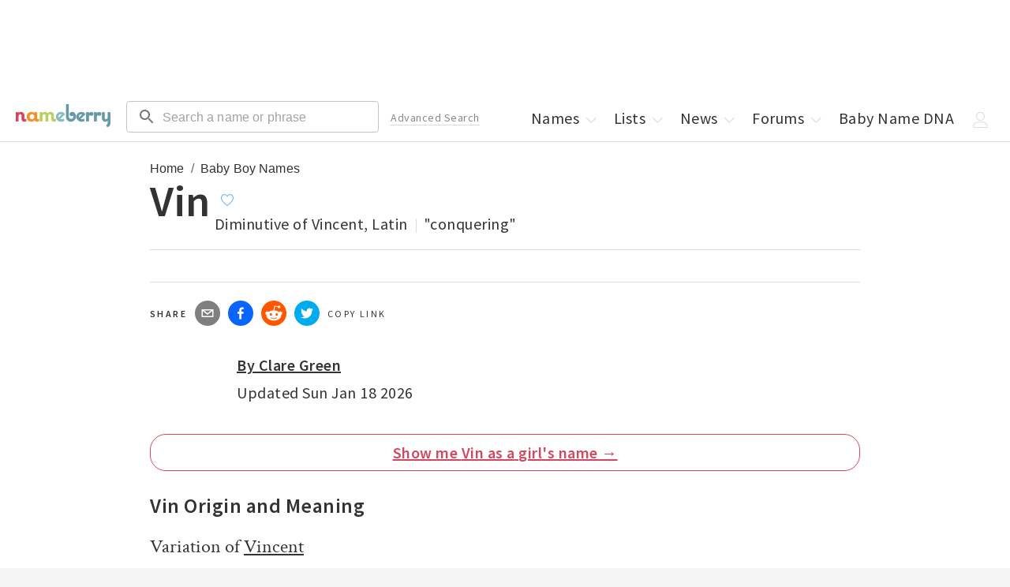

--- FILE ---
content_type: text/html; charset=utf-8
request_url: https://nameberry.com/b/boy-baby-name-vin
body_size: 25083
content:
<!DOCTYPE html><html lang="en-US"><head><meta charSet="utf-8"/><meta name="viewport" content="width=device-width"/><meta name="twitter:card" content="summary_large_image"/><meta name="twitter:site" content="@nameberry"/><meta name="twitter:creator" content="@nameberry"/><meta property="og:type" content="website"/><meta property="og:locale" content="en_US"/><meta property="og:site_name" content="Nameberry"/><meta name="impact-site-verification" value="1377028060"/><link rel="preconnect" href="https://a.pub.network/"/><link rel="preconnect" href="https://b.pub.network/"/><link rel="preconnect" href="https://c.pub.network/"/><link rel="preconnect" href="https://d.pub.network/"/><link rel="preconnect" href="https://c.amazon-adsystem.com"/><link rel="preconnect" href="https://s.amazon-adsystem.com"/><link rel="preconnect" href="https://btloader.com/"/><link rel="preconnect" href="https://api.btloader.com/"/><link rel="stylesheet" href="https://a.pub.network/nameberry-com/cls.css"/><link rel="preconnect" href="https://sb.scorecardresearch.com"/><link rel="dns-prefetch" href="https://sb.scorecardresearch.com"/><title>Vin - Baby Name Meaning, Origin, and Popularity for a Boy | Nameberry</title><meta name="robots" content="index,follow"/><meta name="description" content="Vin is a boy&#x27;s name  of Latin origin meaning &quot;conquering&quot;.  "/><meta property="og:title" content="Vin - Baby Name Meaning, Origin, and Popularity"/><meta property="og:description" content="Vin is a boy&#x27;s name  of Latin origin meaning &quot;conquering&quot;.  "/><meta property="og:url" content="https://nameberry.com/b/boy-baby-name-vin"/><meta property="og:image" content="https://nb-public-img.imgix.net/sharing.jpg"/><link rel="canonical" href="https://nameberry.com/b/boy-baby-name-vin"/><script type="application/ld+json">{"@context":"https://schema.org","@type":"BreadcrumbList","itemListElement":[{"@type":"ListItem","position":1,"item":"https://nameberry.com/","name":"Home"},{"@type":"ListItem","position":2,"item":"https://nameberry.com/boys-names","name":"Baby Boy Names"}]}</script><meta name="next-head-count" content="29"/><link rel="icon" type="image/x-icon" href="/favicon.ico"/><script type="application/ld+json">
              {
                  "@context": "http://schema.org",
                  "@type": "Organization",
                  "name": "Nameberry",
                  "alternateName": "From Avery to Zephyr, the complete guide to thousands of amazing baby names",
                  "logo": {
                      "@type": "ImageObject",
                      "url": "https://nameberry.com/assets/nameberry_logo_112x112.jpg"
                  },
                  "url": "https://nameberry.com/",
                  "sameAs": [
                      "https://twitter.com/nameberry",
                      "https://www.facebook.com/Nameberry-48415585101/",
                      "https://www.instagram.com/mother.ly/",
                      "https://www.instagram.com/nameberry/",
                      "https://www.pinterest.com/nameberry/",
                      "https://www.linkedin.com/company/nameberry/",
                      "https://www.amazon.com/Nameberry-Guide-Very-Best-Names/dp/1500114693",
                      "https://nameberry.substack.com/",
                      "https://bookshop.org/shop/nameberry",
                      "https://www.tiktok.com/@nameberry.com?lang=en",
                      "https://www.crunchbase.com/organization/nameberry",
                      "https://abcnews.go.com/Lifestyle/nameberrys-top-baby-names-2015/story?id=35886971",
                      "https://www.huffpost.com/topic/nameberry",
                      "https://www.today.com/parents/hottest-names-summer-did-your-child-s-name-make-list-t101087",
                      "https://www.goodmorningamerica.com/family/story/experts-predict-popular-baby-names-2028-58854768",
                      "https://www.goodhousekeeping.com/life/parenting/a37668901/top-baby-girl-names/"
                  ]
              }
              </script><script type="application/ld+json">
              {
                  "@context": "https://schema.org",
                  "@type": "WebSite",
                  "url": "https://nameberry.com",
                  "potentialAction": {
                      "@type": "SearchAction",
                      "target": "https://nameberry.com/search?q={search_term_string}",
                      "query-input": "required name=search_term_string"
                  }
              }
              </script><link rel="preload" href="/_next/static/css/14271348c006cc3d.css" as="style"/><link rel="stylesheet" href="/_next/static/css/14271348c006cc3d.css" data-n-g=""/><link rel="preload" href="/_next/static/css/2d675cbd7f4a398c.css" as="style"/><link rel="stylesheet" href="/_next/static/css/2d675cbd7f4a398c.css" data-n-p=""/><noscript data-n-css=""></noscript><script defer="" nomodule="" src="/_next/static/chunks/polyfills-c67a75d1b6f99dc8.js"></script><script src="/_next/static/chunks/webpack-8af5df3c752099b2.js" defer=""></script><script src="/_next/static/chunks/framework-02f9adfb582e2f08.js" defer=""></script><script src="/_next/static/chunks/main-fced3809ce29a24a.js" defer=""></script><script src="/_next/static/chunks/pages/_app-acc3f309cbb478cf.js" defer=""></script><script src="/_next/static/chunks/36a89214-cfa929c226a610b5.js" defer=""></script><script src="/_next/static/chunks/8126-33fb25756ed25c11.js" defer=""></script><script src="/_next/static/chunks/1514-f096a406a028cbdc.js" defer=""></script><script src="/_next/static/chunks/4580-b7818ce05dd1bea9.js" defer=""></script><script src="/_next/static/chunks/3698-2d30aac06f2f6228.js" defer=""></script><script src="/_next/static/chunks/4179-03b200c7e599eb50.js" defer=""></script><script src="/_next/static/chunks/9243-68f679f7d08ead21.js" defer=""></script><script src="/_next/static/chunks/3873-b4cdefcf1606c744.js" defer=""></script><script src="/_next/static/chunks/1109-1181faec801bba97.js" defer=""></script><script src="/_next/static/chunks/4394-c1dceb074c635336.js" defer=""></script><script src="/_next/static/chunks/4864-9fcaf62c9cc68961.js" defer=""></script><script src="/_next/static/chunks/883-2614754bc3cf2e2c.js" defer=""></script><script src="/_next/static/chunks/pages/b/%5BnameSlug%5D-44a024ba2f3ed50f.js" defer=""></script><script src="/_next/static/Onil0t2mWIURYiq2fQI3E/_buildManifest.js" defer=""></script><script src="/_next/static/Onil0t2mWIURYiq2fQI3E/_ssgManifest.js" defer=""></script></head><body id="body"><div id="__next"><noscript><img src="http://b.scorecardresearch.com/p?c1=2&amp;c2=12352140&amp;cv=2.0&amp;cj=1" alt=""/></noscript><div data-freestar-ad="__320x100 __320x100" id="nameberry-com_pushdown_position-pushdown-cls" style="text-align:center"></div><header class="Header_Header__kO6WG bg-white bdb-gray-light"><div class="menu-icon"><button type="button"><style data-emotion="css 10vyf6v">.css-10vyf6v{-webkit-user-select:none;-moz-user-select:none;-ms-user-select:none;user-select:none;width:1em;height:1em;display:inline-block;-webkit-flex-shrink:0;-ms-flex-negative:0;flex-shrink:0;-webkit-transition:fill 200ms cubic-bezier(0.4, 0, 0.2, 1) 0ms;transition:fill 200ms cubic-bezier(0.4, 0, 0.2, 1) 0ms;fill:currentColor;font-size:1.5rem;}</style><svg class="MuiSvgIcon-root MuiSvgIcon-fontSizeMedium css-10vyf6v" focusable="false" aria-hidden="true" role="button" viewBox="0 0 24 24" data-testid="MenuIcon" tabindex="0"><path d="M3 18h18v-2H3zm0-5h18v-2H3zm0-7v2h18V6z"></path></svg></button></div><div class="MenuHeader_MenuHeader__wMQ5x"><ul class="mt-0 mt-0-qm"><li class="block none-qm w-50pct w-50pct"><a class="p-5 pr-0-qm pt-7-qm pb-7-qm pl-12-qm pr-12-qm block" data-testid="next-link" data-prefetch="false" href="/">Home</a></li><li class="block none-qm w-50pct w-50pct"><a class="p-5 pr-0-qm pt-7-qm pb-7-qm pl-12-qm pr-12-qm block" data-testid="next-link" data-prefetch="false" href="/boys-names">Boys Names</a></li><li class="block none-qm w-50pct"><a class="p-5 pr-0-qm pt-7-qm pb-7-qm pl-12-qm pr-12-qm block" href="/girls-names" data-testid="next-link" data-prefetch="false">Girls Names</a></li><li class="block none-qm w-50pct"><a class="p-5 pr-0-qm pt-7-qm pb-7-qm pl-12-qm pr-12-qm block" href="/unisex-names" data-testid="next-link" data-prefetch="false">Unisex Names</a></li><li class="block none-qm w-50pct"><a class="p-5 pr-0-qm pt-7-qm pb-7-qm pl-12-qm pr-12-qm block" href="/popular-names" data-testid="next-link" data-prefetch="false">Popular Names</a></li><li class="block none-qm w-50pct"><a class="p-5 pr-0-qm pt-7-qm pb-7-qm pl-12-qm pr-12-qm block" href="/unique-names" data-testid="next-link" data-prefetch="false">Unique Names</a></li><li class="block none-qm w-50pct"><a class="p-5 pr-0-qm pt-7-qm pb-7-qm pl-12-qm pr-12-qm block" data-testid="next-link" data-prefetch="false" href="/fameberry">Celebrity Names</a></li><li class="block none-qm w-50pct"><a class="p-5 pr-0-qm pt-7-qm pb-7-qm pl-12-qm pr-12-qm block" href="/names-by-origin" data-testid="next-link" data-prefetch="false">Names by Origin</a></li><li class="block none-qm w-50pct"><a class="p-5 pr-0-qm pt-7-qm pb-7-qm pl-12-qm pr-12-qm block" data-testid="next-link" data-prefetch="false" href="/blog">News</a></li><li class="block none-qm w-50pct"><a class="p-5 pr-0-qm pt-7-qm pb-7-qm pl-12-qm pr-12-qm block" href="https://forum.nameberry.com" data-testid="next-link" data-prefetch="false">Forums</a></li><li class="block none-qm w-50pct"><a class="p-5 pr-0-qm pt-7-qm pb-7-qm pl-12-qm pr-12-qm block" href="/baby-name-lists" data-testid="next-link" data-prefetch="false">Lists</a></li><li class="block none-qm w-50pct"><a class="p-5 pr-0-qm pt-7-qm pb-7-qm pl-12-qm pr-12-qm block" data-testid="next-link" data-prefetch="false" href="/namehunter">Name Generator</a></li><li class="block none-qm w-50pct"><a class="p-5 pr-0-qm pt-7-qm pb-7-qm pl-12-qm pr-12-qm block" href="/zodiac-names" data-testid="next-link" data-prefetch="false">Zodiac Names</a></li><li class="block none-qm w-50pct"><a class="p-5 pr-0-qm pt-7-qm pb-7-qm pl-12-qm pr-12-qm block" data-testid="next-link" data-prefetch="false" href="/quizzes">Name Quizzes</a></li><li class="block none-qm w-50pct"><a class="p-5 pr-0-qm pt-7-qm pb-7-qm pl-12-qm pr-12-qm block" data-testid="next-link" data-prefetch="false" href="/pet-names">Pet Names</a></li><li class="block none-qm w-50pct"><a class="p-5 pr-0-qm pt-7-qm pb-7-qm pl-12-qm pr-12-qm block" data-testid="next-link" data-prefetch="false" href="/consulting">Consulting</a></li><li class="block none-qm w-50pct"><a class="p-5 pr-0-qm pt-7-qm pb-7-qm pl-12-qm pr-12-qm block" href="/search/advanced" data-testid="next-link" data-prefetch="false">Advanced Search</a></li><li class="block none-qm w-50pct"><a class="p-5 pr-0-qm pt-7-qm pb-7-qm pl-12-qm pr-12-qm block" href="/blog/nameberry-pregnancy-101" data-testid="next-link" data-prefetch="false">Pregnancy Guide</a></li><li class="block none-qm w-100pct mt-20"><button type="button" class="Button_Button__KoJ6P p-5 pr-0-qm pt-7-qm pb-7-qm pl-12-qm pr-12-qm block mb-10 mt-10 w-100pct f-1 strawberry bd-strawberry bg-white">Log In</button></li><li class="block none-qm w-100pct pb-5 mb-10"><button type="button" class="Button_Button__KoJ6P p-5 pr-0-qm pt-7-qm pb-7-qm pl-12-qm pr-12-qm block mb-10 mt-10 w-100pct f-1 strawberry bd-strawberry bg-white">Sign Up</button></li><li class="-dropdown"><a class="p-5 pr-0-qm pt-7-qm pb-7-qm pl-12-qm pr-12-qm none inline-block-qm" href="/" data-testid="next-link" data-prefetch="false">Names<!-- --> <span class="Icon_Icon__L2g__ Icon -chevron mr--5"><span class="Svg_Svg__jgwOu "><svg width="20px" height="20px" viewBox="0 0 20 20" version="1.1"><title>Chevron - Down</title><g id="Symbols" stroke="none" stroke-width="1" fill="none" fill-rule="evenodd"><g id="icon-/-chevron-down" fill-rule="nonzero" fill="#333333"><path d="M10.2998038,12.5412754 L15.4189948,7.17892015 C15.6620576,6.94002227 16.0557465,6.94040987 16.2983238,7.17978589 C16.540901,7.41916191 16.5405074,7.80687951 16.2974447,8.04577739 L10.6788946,13.5680544 L10.2396439,13.9997786 L9.8004189,13.5680289 L4.18252898,8.04575198 C3.9394805,7.80684003 3.93911006,7.41912241 4.18170157,7.17976043 C4.42429309,6.94039844 4.81798209,6.94003362 5.06103057,7.17894557 L10.2998038,12.5412754 L10.2998038,12.5412754 Z" id="Chevron-Down"></path></g></g></svg></span></span></a></li><li class="none inline-block-ql"><a class="p-5 pr-0-qm pt-7-qm pb-7-qm pl-12-qm pr-12-qm block" data-testid="next-link" data-prefetch="false" href="/baby-name-lists">Lists<!-- --> <span class="Icon_Icon__L2g__ Icon -chevron mr--5"><span class="Svg_Svg__jgwOu "><svg width="20px" height="20px" viewBox="0 0 20 20" version="1.1"><title>Chevron - Down</title><g id="Symbols" stroke="none" stroke-width="1" fill="none" fill-rule="evenodd"><g id="icon-/-chevron-down" fill-rule="nonzero" fill="#333333"><path d="M10.2998038,12.5412754 L15.4189948,7.17892015 C15.6620576,6.94002227 16.0557465,6.94040987 16.2983238,7.17978589 C16.540901,7.41916191 16.5405074,7.80687951 16.2974447,8.04577739 L10.6788946,13.5680544 L10.2396439,13.9997786 L9.8004189,13.5680289 L4.18252898,8.04575198 C3.9394805,7.80684003 3.93911006,7.41912241 4.18170157,7.17976043 C4.42429309,6.94039844 4.81798209,6.94003362 5.06103057,7.17894557 L10.2998038,12.5412754 L10.2998038,12.5412754 Z" id="Chevron-Down"></path></g></g></svg></span></span></a></li><li class="-dropdown none inline-block-ql"><a class="p-5 pr-0-qm pt-7-qm pb-7-qm pl-12-qm pr-12-qm block" data-testid="next-link" data-prefetch="false" href="/blog">News<!-- --> <span class="Icon_Icon__L2g__ Icon -chevron mr--5"><span class="Svg_Svg__jgwOu "><svg width="20px" height="20px" viewBox="0 0 20 20" version="1.1"><title>Chevron - Down</title><g id="Symbols" stroke="none" stroke-width="1" fill="none" fill-rule="evenodd"><g id="icon-/-chevron-down" fill-rule="nonzero" fill="#333333"><path d="M10.2998038,12.5412754 L15.4189948,7.17892015 C15.6620576,6.94002227 16.0557465,6.94040987 16.2983238,7.17978589 C16.540901,7.41916191 16.5405074,7.80687951 16.2974447,8.04577739 L10.6788946,13.5680544 L10.2396439,13.9997786 L9.8004189,13.5680289 L4.18252898,8.04575198 C3.9394805,7.80684003 3.93911006,7.41912241 4.18170157,7.17976043 C4.42429309,6.94039844 4.81798209,6.94003362 5.06103057,7.17894557 L10.2998038,12.5412754 L10.2998038,12.5412754 Z" id="Chevron-Down"></path></g></g></svg></span></span></a></li><li class="-dropdown none inline-block-ql"><a class="p-5 pr-0-qm pt-7-qm pb-7-qm pl-12-qm pr-12-qm block" data-testid="next-link" data-prefetch="false" href="https://forum.nameberry.com">Forums<!-- --> <span class="Icon_Icon__L2g__ Icon -chevron mr--5"><span class="Svg_Svg__jgwOu "><svg width="20px" height="20px" viewBox="0 0 20 20" version="1.1"><title>Chevron - Down</title><g id="Symbols" stroke="none" stroke-width="1" fill="none" fill-rule="evenodd"><g id="icon-/-chevron-down" fill-rule="nonzero" fill="#333333"><path d="M10.2998038,12.5412754 L15.4189948,7.17892015 C15.6620576,6.94002227 16.0557465,6.94040987 16.2983238,7.17978589 C16.540901,7.41916191 16.5405074,7.80687951 16.2974447,8.04577739 L10.6788946,13.5680544 L10.2396439,13.9997786 L9.8004189,13.5680289 L4.18252898,8.04575198 C3.9394805,7.80684003 3.93911006,7.41912241 4.18170157,7.17976043 C4.42429309,6.94039844 4.81798209,6.94003362 5.06103057,7.17894557 L10.2998038,12.5412754 L10.2998038,12.5412754 Z" id="Chevron-Down"></path></g></g></svg></span></span></a></li><li class="none inline-block-ql"><a class="p-5 pr-0-qm pt-7-qm pb-7-qm pl-12-qm pr-12-qm block" data-testid="next-link" data-prefetch="false" href="/dna">Baby Name DNA</a></li><li class="-dropdown"><span class="p-5 pr-0-qm pt-7-qm pb-7-qm pl-12-qm pr-12-qm none inline-block-ql"><span class="Icon_Icon__L2g__ Icon -chevron mr--5"><span class="Svg_Svg__jgwOu "><svg width="20px" height="20px" viewBox="0 0 20 20" version="1.1"><title>User</title><g id="20x20-Export" fill-rule="nonzero" fill="#000000"><path d="M9.5,11 C6.467,11 4,8.533 4,5.5 C4,2.467 6.467,0 9.5,0 C12.533,0 15,2.467 15,5.5 C15,8.533 12.533,11 9.5,11 Z M9.5,1 C7.019,1 5,3.019 5,5.5 C5,7.981 7.019,10 9.5,10 C11.981,10 14,7.981 14,5.5 C14,3.019 11.981,1 9.5,1 Z" id="Shape"></path><path d="M17.5,20 L1.5,20 C0.673,20 0,19.327 0,18.5 C0,18.432 0.014,16.815 1.225,15.2 C1.93,14.26 2.895,13.513 4.094,12.981 C5.558,12.33 7.377,12 9.5,12 C11.623,12 13.442,12.33 14.906,12.981 C16.105,13.514 17.07,14.26 17.775,15.2 C18.986,16.815 19,18.432 19,18.5 C19,19.327 18.327,20 17.5,20 Z M9.5,13 C6.013,13 3.44,13.953 2.059,15.756 C1.024,17.107 1.001,18.488 1,18.502 C1,18.776 1.224,19 1.5,19 L17.5,19 C17.776,19 18,18.776 18,18.5 C18,18.488 17.977,17.107 16.941,15.756 C15.559,13.953 12.986,13 9.5,13 Z" id="Shape"></path></g></svg></span></span></span><span class="p-5 pr-0-qm pt-7-qm pb-7-qm pl-12-qm pr-12-qm none-ql"><span class="Icon_Icon__L2g__ Icon -chevron mr--5"><span class="Svg_Svg__jgwOu "><svg width="20px" height="20px" viewBox="0 0 20 20" version="1.1"><title>Menu</title><polygon fill="#333333" class="-bottom" points="18.3510005 15 1.64899946 15 1 15 1 16 1.64899946 16 18.3510005 16 19 16 19 15"></polygon><polygon fill="#333333" class="-middle" points="18.3510005 10 1.64899946 10 1 10 1 11 1.64899946 11 18.3510005 11 19 11 19 10"></polygon><polygon fill="#333333" class="-top" points="18.3510005 5 1.64899946 5 1 5 1 6 1.64899946 6 18.3510005 6 19 6 19 5"></polygon></svg></span></span></span></li></ul></div><a href="/" data-testid="next-link" data-prefetch="false"><span class="Header_Logo__00BE_ -logo block fl-l-qm ml-20-qm center"><img src="https://nb-public-img.imgix.net/nameberry-logo.png" alt="Nameberry Logo"/></span></a><div class="undefined fl-l ml-10 ml-20-ql w-50pct w-33pct-qm w-25pct-ql"><form class="search-form" action="/search" method="GET" target="_top"><style data-emotion="css rhetjd">.css-rhetjd{padding-top:3px;}</style><style data-emotion="css 1cgjfiz">.css-1cgjfiz{display:-webkit-inline-box;display:-webkit-inline-flex;display:-ms-inline-flexbox;display:inline-flex;-webkit-flex-direction:column;-ms-flex-direction:column;flex-direction:column;position:relative;min-width:0;padding:0;margin:0;border:0;vertical-align:top;width:100%;padding-top:3px;}</style><div class="MuiFormControl-root MuiFormControl-fullWidth MuiTextField-root header-search css-1cgjfiz" icon="search"><style data-emotion="css-global 1prfaxn">@-webkit-keyframes mui-auto-fill{from{display:block;}}@keyframes mui-auto-fill{from{display:block;}}@-webkit-keyframes mui-auto-fill-cancel{from{display:block;}}@keyframes mui-auto-fill-cancel{from{display:block;}}</style><style data-emotion="css 3s6elk">.css-3s6elk{font-family:"Roboto","Helvetica","Arial",sans-serif;font-weight:400;font-size:1rem;line-height:1.4375em;letter-spacing:0.00938em;color:rgba(0, 0, 0, 0.87);box-sizing:border-box;position:relative;cursor:text;display:-webkit-inline-box;display:-webkit-inline-flex;display:-ms-inline-flexbox;display:inline-flex;-webkit-align-items:center;-webkit-box-align:center;-ms-flex-align:center;align-items:center;width:100%;position:relative;border-radius:4px;padding-left:14px;}.css-3s6elk.Mui-disabled{color:rgba(0, 0, 0, 0.38);cursor:default;}.css-3s6elk:hover .MuiOutlinedInput-notchedOutline{border-color:rgba(0, 0, 0, 0.87);}.css-3s6elk.Mui-focused .MuiOutlinedInput-notchedOutline{border-width:2px;}.css-3s6elk.Mui-focused .MuiOutlinedInput-notchedOutline{border-color:#1976d2;}@media (hover: none){.css-3s6elk:hover .MuiOutlinedInput-notchedOutline{border-color:rgba(0, 0, 0, 0.23);}}.css-3s6elk.Mui-error .MuiOutlinedInput-notchedOutline{border-color:#d32f2f;}.css-3s6elk.Mui-disabled .MuiOutlinedInput-notchedOutline{border-color:rgba(0, 0, 0, 0.26);}</style><div class="MuiInputBase-root MuiOutlinedInput-root MuiInputBase-colorPrimary MuiInputBase-fullWidth MuiInputBase-formControl MuiInputBase-sizeSmall MuiInputBase-adornedStart css-3s6elk"><style data-emotion="css 1r98jfe">.css-1r98jfe{display:-webkit-box;display:-webkit-flex;display:-ms-flexbox;display:flex;max-height:2em;-webkit-align-items:center;-webkit-box-align:center;-ms-flex-align:center;align-items:center;white-space:nowrap;color:rgba(0, 0, 0, 0.54);margin-right:8px;}</style><div class="MuiInputAdornment-root MuiInputAdornment-positionStart MuiInputAdornment-outlined MuiInputAdornment-sizeSmall css-1r98jfe"><span class="notranslate">​</span><style data-emotion="css 10vyf6v">.css-10vyf6v{-webkit-user-select:none;-moz-user-select:none;-ms-user-select:none;user-select:none;width:1em;height:1em;display:inline-block;-webkit-flex-shrink:0;-ms-flex-negative:0;flex-shrink:0;-webkit-transition:fill 200ms cubic-bezier(0.4, 0, 0.2, 1) 0ms;transition:fill 200ms cubic-bezier(0.4, 0, 0.2, 1) 0ms;fill:currentColor;font-size:1.5rem;}</style><svg class="MuiSvgIcon-root MuiSvgIcon-fontSizeMedium css-10vyf6v" focusable="false" aria-hidden="true" viewBox="0 0 24 24" data-testid="SearchIcon"><path d="M15.5 14h-.79l-.28-.27C15.41 12.59 16 11.11 16 9.5 16 5.91 13.09 3 9.5 3S3 5.91 3 9.5 5.91 16 9.5 16c1.61 0 3.09-.59 4.23-1.57l.27.28v.79l5 4.99L20.49 19zm-6 0C7.01 14 5 11.99 5 9.5S7.01 5 9.5 5 14 7.01 14 9.5 11.99 14 9.5 14"></path></svg></div><style data-emotion="css 12ylplf">.css-12ylplf{font:inherit;letter-spacing:inherit;color:currentColor;padding:4px 0 5px;border:0;box-sizing:content-box;background:none;height:1.4375em;margin:0;-webkit-tap-highlight-color:transparent;display:block;min-width:0;width:100%;-webkit-animation-name:mui-auto-fill-cancel;animation-name:mui-auto-fill-cancel;-webkit-animation-duration:10ms;animation-duration:10ms;padding-top:1px;padding:16.5px 14px;padding:8.5px 14px;padding-left:0;}.css-12ylplf::-webkit-input-placeholder{color:currentColor;opacity:0.42;-webkit-transition:opacity 200ms cubic-bezier(0.4, 0, 0.2, 1) 0ms;transition:opacity 200ms cubic-bezier(0.4, 0, 0.2, 1) 0ms;}.css-12ylplf::-moz-placeholder{color:currentColor;opacity:0.42;-webkit-transition:opacity 200ms cubic-bezier(0.4, 0, 0.2, 1) 0ms;transition:opacity 200ms cubic-bezier(0.4, 0, 0.2, 1) 0ms;}.css-12ylplf::-ms-input-placeholder{color:currentColor;opacity:0.42;-webkit-transition:opacity 200ms cubic-bezier(0.4, 0, 0.2, 1) 0ms;transition:opacity 200ms cubic-bezier(0.4, 0, 0.2, 1) 0ms;}.css-12ylplf:focus{outline:0;}.css-12ylplf:invalid{box-shadow:none;}.css-12ylplf::-webkit-search-decoration{-webkit-appearance:none;}label[data-shrink=false]+.MuiInputBase-formControl .css-12ylplf::-webkit-input-placeholder{opacity:0!important;}label[data-shrink=false]+.MuiInputBase-formControl .css-12ylplf::-moz-placeholder{opacity:0!important;}label[data-shrink=false]+.MuiInputBase-formControl .css-12ylplf::-ms-input-placeholder{opacity:0!important;}label[data-shrink=false]+.MuiInputBase-formControl .css-12ylplf:focus::-webkit-input-placeholder{opacity:0.42;}label[data-shrink=false]+.MuiInputBase-formControl .css-12ylplf:focus::-moz-placeholder{opacity:0.42;}label[data-shrink=false]+.MuiInputBase-formControl .css-12ylplf:focus::-ms-input-placeholder{opacity:0.42;}.css-12ylplf.Mui-disabled{opacity:1;-webkit-text-fill-color:rgba(0, 0, 0, 0.38);}.css-12ylplf:-webkit-autofill{-webkit-animation-duration:5000s;animation-duration:5000s;-webkit-animation-name:mui-auto-fill;animation-name:mui-auto-fill;}.css-12ylplf:-webkit-autofill{border-radius:inherit;}</style><input aria-invalid="false" id=":R5h6:" name="q" placeholder="Search a name or phrase" type="text" class="MuiInputBase-input MuiOutlinedInput-input MuiInputBase-inputSizeSmall MuiInputBase-inputAdornedStart css-12ylplf" value=""/><style data-emotion="css 19w1uun">.css-19w1uun{border-color:rgba(0, 0, 0, 0.23);}</style><style data-emotion="css igs3ac">.css-igs3ac{text-align:left;position:absolute;bottom:0;right:0;top:-5px;left:0;margin:0;padding:0 8px;pointer-events:none;border-radius:inherit;border-style:solid;border-width:1px;overflow:hidden;min-width:0%;border-color:rgba(0, 0, 0, 0.23);}</style><fieldset aria-hidden="true" class="MuiOutlinedInput-notchedOutline css-igs3ac"><style data-emotion="css gpjuor">.css-gpjuor{float:unset;width:auto;overflow:hidden;padding:0;line-height:11px;-webkit-transition:width 150ms cubic-bezier(0.0, 0, 0.2, 1) 0ms;transition:width 150ms cubic-bezier(0.0, 0, 0.2, 1) 0ms;}</style><legend class="css-gpjuor"><span class="notranslate">​</span></legend></fieldset></div></div></form></div><div class="undefined"><form class="mobile-search-form" method="get" action="/search" target="_top"><style data-emotion="css i44wyl">.css-i44wyl{display:-webkit-inline-box;display:-webkit-inline-flex;display:-ms-inline-flexbox;display:inline-flex;-webkit-flex-direction:column;-ms-flex-direction:column;flex-direction:column;position:relative;min-width:0;padding:0;margin:0;border:0;vertical-align:top;}</style><div class="MuiFormControl-root MuiTextField-root mobile-search css-i44wyl" icon="search"><style data-emotion="css-global 1prfaxn">@-webkit-keyframes mui-auto-fill{from{display:block;}}@keyframes mui-auto-fill{from{display:block;}}@-webkit-keyframes mui-auto-fill-cancel{from{display:block;}}@keyframes mui-auto-fill-cancel{from{display:block;}}</style><style data-emotion="css i8q1q2">.css-i8q1q2{font-family:"Roboto","Helvetica","Arial",sans-serif;font-weight:400;font-size:1rem;line-height:1.4375em;letter-spacing:0.00938em;color:rgba(0, 0, 0, 0.87);box-sizing:border-box;position:relative;cursor:text;display:-webkit-inline-box;display:-webkit-inline-flex;display:-ms-inline-flexbox;display:inline-flex;-webkit-align-items:center;-webkit-box-align:center;-ms-flex-align:center;align-items:center;position:relative;border-radius:4px;padding-left:14px;}.css-i8q1q2.Mui-disabled{color:rgba(0, 0, 0, 0.38);cursor:default;}.css-i8q1q2:hover .MuiOutlinedInput-notchedOutline{border-color:rgba(0, 0, 0, 0.87);}.css-i8q1q2.Mui-focused .MuiOutlinedInput-notchedOutline{border-width:2px;}.css-i8q1q2.Mui-focused .MuiOutlinedInput-notchedOutline{border-color:#1976d2;}@media (hover: none){.css-i8q1q2:hover .MuiOutlinedInput-notchedOutline{border-color:rgba(0, 0, 0, 0.23);}}.css-i8q1q2.Mui-error .MuiOutlinedInput-notchedOutline{border-color:#d32f2f;}.css-i8q1q2.Mui-disabled .MuiOutlinedInput-notchedOutline{border-color:rgba(0, 0, 0, 0.26);}</style><div class="MuiInputBase-root MuiOutlinedInput-root MuiInputBase-colorPrimary MuiInputBase-formControl MuiInputBase-sizeSmall MuiInputBase-adornedStart css-i8q1q2"><style data-emotion="css 1r98jfe">.css-1r98jfe{display:-webkit-box;display:-webkit-flex;display:-ms-flexbox;display:flex;max-height:2em;-webkit-align-items:center;-webkit-box-align:center;-ms-flex-align:center;align-items:center;white-space:nowrap;color:rgba(0, 0, 0, 0.54);margin-right:8px;}</style><div class="MuiInputAdornment-root MuiInputAdornment-positionStart MuiInputAdornment-outlined MuiInputAdornment-sizeSmall css-1r98jfe"><span class="notranslate">​</span><style data-emotion="css 10vyf6v">.css-10vyf6v{-webkit-user-select:none;-moz-user-select:none;-ms-user-select:none;user-select:none;width:1em;height:1em;display:inline-block;-webkit-flex-shrink:0;-ms-flex-negative:0;flex-shrink:0;-webkit-transition:fill 200ms cubic-bezier(0.4, 0, 0.2, 1) 0ms;transition:fill 200ms cubic-bezier(0.4, 0, 0.2, 1) 0ms;fill:currentColor;font-size:1.5rem;}</style><svg class="MuiSvgIcon-root MuiSvgIcon-fontSizeMedium css-10vyf6v" focusable="false" aria-hidden="true" viewBox="0 0 24 24" data-testid="SearchIcon"><path d="M15.5 14h-.79l-.28-.27C15.41 12.59 16 11.11 16 9.5 16 5.91 13.09 3 9.5 3S3 5.91 3 9.5 5.91 16 9.5 16c1.61 0 3.09-.59 4.23-1.57l.27.28v.79l5 4.99L20.49 19zm-6 0C7.01 14 5 11.99 5 9.5S7.01 5 9.5 5 14 7.01 14 9.5 11.99 14 9.5 14"></path></svg></div><style data-emotion="css 1t7z8rn">.css-1t7z8rn{font:inherit;letter-spacing:inherit;color:currentColor;padding:4px 0 5px;border:0;box-sizing:content-box;background:none;height:1.4375em;margin:0;-webkit-tap-highlight-color:transparent;display:block;min-width:0;width:100%;-webkit-animation-name:mui-auto-fill-cancel;animation-name:mui-auto-fill-cancel;-webkit-animation-duration:10ms;animation-duration:10ms;padding-top:1px;-moz-appearance:textfield;padding:16.5px 14px;padding:8.5px 14px;padding-left:0;}.css-1t7z8rn::-webkit-input-placeholder{color:currentColor;opacity:0.42;-webkit-transition:opacity 200ms cubic-bezier(0.4, 0, 0.2, 1) 0ms;transition:opacity 200ms cubic-bezier(0.4, 0, 0.2, 1) 0ms;}.css-1t7z8rn::-moz-placeholder{color:currentColor;opacity:0.42;-webkit-transition:opacity 200ms cubic-bezier(0.4, 0, 0.2, 1) 0ms;transition:opacity 200ms cubic-bezier(0.4, 0, 0.2, 1) 0ms;}.css-1t7z8rn::-ms-input-placeholder{color:currentColor;opacity:0.42;-webkit-transition:opacity 200ms cubic-bezier(0.4, 0, 0.2, 1) 0ms;transition:opacity 200ms cubic-bezier(0.4, 0, 0.2, 1) 0ms;}.css-1t7z8rn:focus{outline:0;}.css-1t7z8rn:invalid{box-shadow:none;}.css-1t7z8rn::-webkit-search-decoration{-webkit-appearance:none;}label[data-shrink=false]+.MuiInputBase-formControl .css-1t7z8rn::-webkit-input-placeholder{opacity:0!important;}label[data-shrink=false]+.MuiInputBase-formControl .css-1t7z8rn::-moz-placeholder{opacity:0!important;}label[data-shrink=false]+.MuiInputBase-formControl .css-1t7z8rn::-ms-input-placeholder{opacity:0!important;}label[data-shrink=false]+.MuiInputBase-formControl .css-1t7z8rn:focus::-webkit-input-placeholder{opacity:0.42;}label[data-shrink=false]+.MuiInputBase-formControl .css-1t7z8rn:focus::-moz-placeholder{opacity:0.42;}label[data-shrink=false]+.MuiInputBase-formControl .css-1t7z8rn:focus::-ms-input-placeholder{opacity:0.42;}.css-1t7z8rn.Mui-disabled{opacity:1;-webkit-text-fill-color:rgba(0, 0, 0, 0.38);}.css-1t7z8rn:-webkit-autofill{-webkit-animation-duration:5000s;animation-duration:5000s;-webkit-animation-name:mui-auto-fill;animation-name:mui-auto-fill;}.css-1t7z8rn:-webkit-autofill{border-radius:inherit;}</style><input aria-invalid="false" id=":R6h6:" name="q" placeholder="Search" type="search" class="MuiInputBase-input MuiOutlinedInput-input MuiInputBase-inputTypeSearch MuiInputBase-inputSizeSmall MuiInputBase-inputAdornedStart css-1t7z8rn" value=""/><style data-emotion="css 19w1uun">.css-19w1uun{border-color:rgba(0, 0, 0, 0.23);}</style><style data-emotion="css igs3ac">.css-igs3ac{text-align:left;position:absolute;bottom:0;right:0;top:-5px;left:0;margin:0;padding:0 8px;pointer-events:none;border-radius:inherit;border-style:solid;border-width:1px;overflow:hidden;min-width:0%;border-color:rgba(0, 0, 0, 0.23);}</style><fieldset aria-hidden="true" class="MuiOutlinedInput-notchedOutline css-igs3ac"><style data-emotion="css gpjuor">.css-gpjuor{float:unset;width:auto;overflow:hidden;padding:0;line-height:11px;-webkit-transition:width 150ms cubic-bezier(0.0, 0, 0.2, 1) 0ms;transition:width 150ms cubic-bezier(0.0, 0, 0.2, 1) 0ms;}</style><legend class="css-gpjuor"><span class="notranslate">​</span></legend></fieldset></div></div></form></div><div class="Header_AdvancedSearchLink__PFkvy fl-l f-0 pl-15 pt-15"><a class="t-link" href="/search/advanced" data-testid="next-link" data-prefetch="false">Advanced Search</a></div></header><main class=" default"><div><div class="" id="nameberry-com_1x1_bouncex"></div></div><div class="grid-container"><div class="flex pt-10 pt-30-qm"><div class="mw-900" style="margin:auto"><div class="flex-1 Name--container"><style data-emotion="css l5lbh">.css-l5lbh{margin:0;font-family:"Roboto","Helvetica","Arial",sans-serif;font-weight:400;font-size:1rem;line-height:1.5;letter-spacing:0.00938em;color:rgba(0, 0, 0, 0.6);}</style><nav class="MuiTypography-root MuiTypography-body1 MuiBreadcrumbs-root css-l5lbh"><style data-emotion="css nhb8h9">.css-nhb8h9{display:-webkit-box;display:-webkit-flex;display:-ms-flexbox;display:flex;-webkit-box-flex-wrap:wrap;-webkit-flex-wrap:wrap;-ms-flex-wrap:wrap;flex-wrap:wrap;-webkit-align-items:center;-webkit-box-align:center;-ms-flex-align:center;align-items:center;padding:0;margin:0;list-style:none;}</style><ol class="MuiBreadcrumbs-ol css-nhb8h9"><li class="MuiBreadcrumbs-li"><a href="/" data-testid="next-link" data-prefetch="false"><span>Home</span></a></li><style data-emotion="css 3mf706">.css-3mf706{display:-webkit-box;display:-webkit-flex;display:-ms-flexbox;display:flex;-webkit-user-select:none;-moz-user-select:none;-ms-user-select:none;user-select:none;margin-left:8px;margin-right:8px;}</style><li aria-hidden="true" class="MuiBreadcrumbs-separator css-3mf706">/</li><li class="MuiBreadcrumbs-li"><a href="/boys-names" data-testid="next-link" data-prefetch="false"><span>Baby Boy Names</span></a></li></ol></nav><div class="pb-20 bdb-gray-light flex"><h1 class="f-3 f-4-qm bold">Vin</h1><div class="mt-7-qm pt-5 w-auto-qm ml-5"><div class="mb-7"><div class="Heart_Heart__30VEQ"><button type="button" class="Heart pointer t-label -male " data-object-id="45095" tabindex="0"><span class="Icon_Icon__L2g__ Icon -male"><span class="Svg_Svg__jgwOu "><svg role="presentation" tabindex="-1" width="20px" height="20px" viewBox="0 0 20 20" version="1.1"><title>Heart</title><path class="stroke" d="M6.45864281,3 C4.39175113,2.99980769 2.49613657,4.53932692 2.10490764,6.66115385 C1.85044979,8.04134615 2.07011245,9.375 2.64216068,10.6405769 C3.25806432,12.0029808 4.17478727,13.1528846 5.21016081,14.1933654 C6.57565486,15.5658654 8.12100435,16.7190385 9.6645225,17.8698077 C9.78028154,17.9561538 9.88900444,18 9.99849842,18 C10.1159924,18 10.2344502,17.9495192 10.3637996,17.8469231 C11.5681371,16.8907692 12.786354,15.9518269 13.9646673,14.9628846 C15.2763782,13.8619231 16.358306,12.5425962 17.1720892,11.0167308 C17.8953663,9.66038462 18.1742097,8.19298077 17.891029,6.66259615 C17.4854386,4.47105769 15.5643782,3.00038462 13.5120408,3.00038462 C12.9757516,3.00038462 12.4306913,3.10076923 11.9012455,3.31490385 C11.1442334,3.62105769 10.5212936,4.10826923 10.0007153,4.775 C9.95936589,4.72596154 9.93392011,4.69663462 9.90924541,4.66663462 C9.13642609,3.72576923 8.1580164,3.17730769 6.96360669,3.03086538 C6.79473921,3.01009615 6.62596812,3 6.45864281,3 M6.45854642,4.15384615 C6.57999221,4.15384615 6.70249825,4.16134615 6.82249825,4.17605769 C7.71175131,4.28509615 8.4287634,4.68480769 9.01488391,5.39826923 C9.03454656,5.42211538 9.05449837,5.44567308 9.07994416,5.47567308 L9.11628151,5.51846154 L10.0359924,6.60740385 L10.9131973,5.48403846 C11.3159925,4.96817308 11.7812455,4.60846154 12.3357516,4.38423077 C12.713101,4.23163462 13.1087637,4.15423077 13.5120408,4.15423077 C14.2574866,4.15423077 14.9945469,4.42028846 15.5874144,4.90336538 C16.2051494,5.40663462 16.6084265,6.08740385 16.7535831,6.87211538 C16.9790289,8.09009615 16.7762337,9.30221154 16.1509807,10.4747115 C15.4171975,11.8504808 14.431077,13.0634615 13.2199926,14.08 C12.3578239,14.8036538 11.4518961,15.5174038 10.5758479,16.2075962 C10.3800888,16.3619231 10.1842334,16.5161538 9.98857071,16.6707692 C8.62220919,15.6499038 7.23252237,14.5880769 6.03098014,13.3804808 C4.92900417,12.2729808 4.187221,11.2516346 3.69661856,10.16625 C3.19608842,9.05903846 3.04331732,7.95 3.24244987,6.86990385 C3.52794386,5.32134615 4.91059453,4.15375 6.45854642,4.15384615 L6.45854642,4.15384615" id="Heart"></path><path class="fill" d="M6.45864281,3 C4.39175113,2.99980769 2.49613657,4.53932692 2.10490764,6.66115385 C1.85044979,8.04134615 2.07011245,9.375 2.64216068,10.6405769 C3.25806432,12.0029808 4.17478727,13.1528846 5.21016081,14.1933654 C6.57565486,15.5658654 8.12100435,16.7190385 9.6645225,17.8698077 C9.78028154,17.9561538 9.88900444,18 9.99849842,18 C10.1159924,18 10.2344502,17.9495192 10.3637996,17.8469231 C11.5681371,16.8907692 12.786354,15.9518269 13.9646673,14.9628846 C15.2763782,13.8619231 16.358306,12.5425962 17.1720892,11.0167308 C17.8953663,9.66038462 18.1742097,8.19298077 17.891029,6.66259615 C17.4854386,4.47105769 15.5643782,3.00038462 13.5120408,3.00038462 C12.9757516,3.00038462 12.4306913,3.10076923 11.9012455,3.31490385 C11.1442334,3.62105769 10.5212936,4.10826923 10.0007153,4.775 C9.95936589,4.72596154 9.93392011,4.69663462 9.90924541,4.66663462 C9.13642609,3.72576923 8.1580164,3.17730769 6.96360669,3.03086538 C6.79473921,3.01009615 6.62596812,3 6.45864281,3"></path></svg></span></span></button></div><div class="Pronunciation_Pronunciation__VVeix "><span class="f-0 gray-mid"></span></div></div><div class="NameMeaningOrigin_NameMeaningOrigin__hXy5e "><div>Diminutive of Vincent, Latin</div><span class="NameMeaningOrigin_Divider__RhH8C"></span><div class="MuiBox-root css-0">&quot;conquering&quot;</div></div></div></div><div class="pt-20 pb-20 light-green f-0 bdb-gray-light mb-10"><div class="relative fl-r w-35"><span data-popover="name_options" class="mr-10 pointer"></span></div></div><div class="mb-20 mt-20"><div class="Sharing-tools flex "><span class="inline-flex t-label bold pt-12 mr-10">Share</span><button class="react-share__ShareButton mr-10" style="background-color:transparent;border:none;padding:0;font:inherit;color:inherit;cursor:pointer"><svg viewBox="0 0 64 64" width="32" height="32"><circle cx="32" cy="32" r="32" fill="#7f7f7f"></circle><path d="M17,22v20h30V22H17z M41.1,25L32,32.1L22.9,25H41.1z M20,39V26.6l12,9.3l12-9.3V39H20z" fill="white"></path></svg></button><button quote="I thought you might enjoy this feature that I found on Nameberry" class="react-share__ShareButton mr-10" style="background-color:transparent;border:none;padding:0;font:inherit;color:inherit;cursor:pointer"><svg viewBox="0 0 64 64" width="32" height="32"><circle cx="32" cy="32" r="32" fill="#0965FE"></circle><path d="M34.1,47V33.3h4.6l0.7-5.3h-5.3v-3.4c0-1.5,0.4-2.6,2.6-2.6l2.8,0v-4.8c-0.5-0.1-2.2-0.2-4.1-0.2 c-4.1,0-6.9,2.5-6.9,7V28H24v5.3h4.6V47H34.1z" fill="white"></path></svg></button><button class="react-share__ShareButton mr-10" style="background-color:transparent;border:none;padding:0;font:inherit;color:inherit;cursor:pointer"><svg viewBox="0 0 64 64" width="32" height="32"><circle cx="32" cy="32" r="32" fill="#FF5700"></circle><path d="M 53.34375 32 C 53.277344 30.160156 52.136719 28.53125 50.429688 27.839844 C 48.722656 27.148438 46.769531 27.523438 45.441406 28.800781 C 41.800781 26.324219 37.519531 24.957031 33.121094 24.863281 L 35.199219 14.878906 L 42.046875 16.320312 C 42.214844 17.882812 43.496094 19.09375 45.066406 19.171875 C 46.636719 19.253906 48.03125 18.183594 48.359375 16.644531 C 48.6875 15.105469 47.847656 13.558594 46.382812 12.992188 C 44.914062 12.425781 43.253906 13.007812 42.464844 14.367188 L 34.625 12.800781 C 34.363281 12.742188 34.09375 12.792969 33.871094 12.9375 C 33.648438 13.082031 33.492188 13.308594 33.441406 13.566406 L 31.070312 24.671875 C 26.617188 24.738281 22.277344 26.105469 18.59375 28.609375 C 17.242188 27.339844 15.273438 26.988281 13.570312 27.707031 C 11.863281 28.429688 10.746094 30.089844 10.71875 31.941406 C 10.691406 33.789062 11.757812 35.484375 13.441406 36.257812 C 13.402344 36.726562 13.402344 37.195312 13.441406 37.664062 C 13.441406 44.832031 21.792969 50.65625 32.097656 50.65625 C 42.398438 50.65625 50.753906 44.832031 50.753906 37.664062 C 50.789062 37.195312 50.789062 36.726562 50.753906 36.257812 C 52.363281 35.453125 53.371094 33.800781 53.34375 32 Z M 21.34375 35.199219 C 21.34375 33.433594 22.777344 32 24.542969 32 C 26.3125 32 27.742188 33.433594 27.742188 35.199219 C 27.742188 36.96875 26.3125 38.398438 24.542969 38.398438 C 22.777344 38.398438 21.34375 36.96875 21.34375 35.199219 Z M 39.9375 44 C 37.664062 45.710938 34.871094 46.582031 32.03125 46.464844 C 29.191406 46.582031 26.398438 45.710938 24.128906 44 C 23.847656 43.65625 23.871094 43.15625 24.183594 42.839844 C 24.5 42.527344 25 42.503906 25.34375 42.785156 C 27.269531 44.195312 29.617188 44.90625 32 44.800781 C 34.386719 44.929688 36.746094 44.242188 38.6875 42.847656 C 39.042969 42.503906 39.605469 42.511719 39.953125 42.863281 C 40.296875 43.21875 40.289062 43.785156 39.9375 44.128906 Z M 39.359375 38.527344 C 37.59375 38.527344 36.160156 37.09375 36.160156 35.328125 C 36.160156 33.5625 37.59375 32.128906 39.359375 32.128906 C 41.128906 32.128906 42.558594 33.5625 42.558594 35.328125 C 42.59375 36.203125 42.269531 37.054688 41.65625 37.6875 C 41.046875 38.316406 40.203125 38.664062 39.328125 38.65625 Z M 39.359375 38.527344" fill="white"></path></svg></button><button class="react-share__ShareButton mr-10" style="background-color:transparent;border:none;padding:0;font:inherit;color:inherit;cursor:pointer"><svg viewBox="0 0 64 64" width="32" height="32"><circle cx="32" cy="32" r="32" fill="#00aced"></circle><path d="M48,22.1c-1.2,0.5-2.4,0.9-3.8,1c1.4-0.8,2.4-2.1,2.9-3.6c-1.3,0.8-2.7,1.3-4.2,1.6 C41.7,19.8,40,19,38.2,19c-3.6,0-6.6,2.9-6.6,6.6c0,0.5,0.1,1,0.2,1.5c-5.5-0.3-10.3-2.9-13.5-6.9c-0.6,1-0.9,2.1-0.9,3.3 c0,2.3,1.2,4.3,2.9,5.5c-1.1,0-2.1-0.3-3-0.8c0,0,0,0.1,0,0.1c0,3.2,2.3,5.8,5.3,6.4c-0.6,0.1-1.1,0.2-1.7,0.2c-0.4,0-0.8,0-1.2-0.1 c0.8,2.6,3.3,4.5,6.1,4.6c-2.2,1.8-5.1,2.8-8.2,2.8c-0.5,0-1.1,0-1.6-0.1c2.9,1.9,6.4,2.9,10.1,2.9c12.1,0,18.7-10,18.7-18.7 c0-0.3,0-0.6,0-0.8C46,24.5,47.1,23.4,48,22.1z" fill="white"></path></svg></button><div class="SharingTools_CopyLink__qzavc inline-flex pt-12 mr-10 copy-link mb-10 t-label">Copy link</div></div></div><div class="mt-10 mb-30"><div class="Byline_Byline__R7Gmh  pb-20 pb-0-qm"><div class="w-60 h-60 w-80-qm h-80-qm fl-l -image mr-15 mr-30-qm relative round"><span style="box-sizing:border-box;display:block;overflow:hidden;width:initial;height:initial;background:none;opacity:1;border:0;margin:0;padding:0;position:absolute;top:0;left:0;bottom:0;right:0"><img alt="Clare Green" src="[data-uri]" decoding="async" data-nimg="fill" style="position:absolute;top:0;left:0;bottom:0;right:0;box-sizing:border-box;padding:0;border:none;margin:auto;display:block;width:0;height:0;min-width:100%;max-width:100%;min-height:100%;max-height:100%"/><noscript><img alt="Clare Green" loading="lazy" decoding="async" data-nimg="fill" style="position:absolute;top:0;left:0;bottom:0;right:0;box-sizing:border-box;padding:0;border:none;margin:auto;display:block;width:0;height:0;min-width:100%;max-width:100%;min-height:100%;max-height:100%" sizes="100vw" srcSet="/_next/image?url=https%3A%2F%2Fnb-contentful-imgix.imgix.net%2F1nzw6mpfcddc%2F30P0MJpezStY1nAqXR2vEj%2Fcc553f102dc08c88edac259fecd7da1a%2Fclare_green.jpg&amp;w=640&amp;q=75 640w, /_next/image?url=https%3A%2F%2Fnb-contentful-imgix.imgix.net%2F1nzw6mpfcddc%2F30P0MJpezStY1nAqXR2vEj%2Fcc553f102dc08c88edac259fecd7da1a%2Fclare_green.jpg&amp;w=750&amp;q=75 750w, /_next/image?url=https%3A%2F%2Fnb-contentful-imgix.imgix.net%2F1nzw6mpfcddc%2F30P0MJpezStY1nAqXR2vEj%2Fcc553f102dc08c88edac259fecd7da1a%2Fclare_green.jpg&amp;w=828&amp;q=75 828w, /_next/image?url=https%3A%2F%2Fnb-contentful-imgix.imgix.net%2F1nzw6mpfcddc%2F30P0MJpezStY1nAqXR2vEj%2Fcc553f102dc08c88edac259fecd7da1a%2Fclare_green.jpg&amp;w=1080&amp;q=75 1080w, /_next/image?url=https%3A%2F%2Fnb-contentful-imgix.imgix.net%2F1nzw6mpfcddc%2F30P0MJpezStY1nAqXR2vEj%2Fcc553f102dc08c88edac259fecd7da1a%2Fclare_green.jpg&amp;w=1200&amp;q=75 1200w, /_next/image?url=https%3A%2F%2Fnb-contentful-imgix.imgix.net%2F1nzw6mpfcddc%2F30P0MJpezStY1nAqXR2vEj%2Fcc553f102dc08c88edac259fecd7da1a%2Fclare_green.jpg&amp;w=1920&amp;q=75 1920w, /_next/image?url=https%3A%2F%2Fnb-contentful-imgix.imgix.net%2F1nzw6mpfcddc%2F30P0MJpezStY1nAqXR2vEj%2Fcc553f102dc08c88edac259fecd7da1a%2Fclare_green.jpg&amp;w=2048&amp;q=75 2048w, /_next/image?url=https%3A%2F%2Fnb-contentful-imgix.imgix.net%2F1nzw6mpfcddc%2F30P0MJpezStY1nAqXR2vEj%2Fcc553f102dc08c88edac259fecd7da1a%2Fclare_green.jpg&amp;w=3840&amp;q=75 3840w" src="/_next/image?url=https%3A%2F%2Fnb-contentful-imgix.imgix.net%2F1nzw6mpfcddc%2F30P0MJpezStY1nAqXR2vEj%2Fcc553f102dc08c88edac259fecd7da1a%2Fclare_green.jpg&amp;w=3840&amp;q=75"/></noscript></span></div><div class="h-30 h-80-qm pt-10-qm pt-5"><div class="mb-10-qm mb-5"><a class="bold Author-name" href="/blog/author/clareb" data-testid="next-link" data-prefetch="false">By Clare Green</a></div><div>Updated <!-- -->Sun Jan 18 2026</div></div></div></div><div style="text-align:center;border-style:solid;border-width:1px;border-color:#d5465c;padding:10px;border-radius:20px"><strong><a style="text-decoration:underline;color:#d5465c" href="/b/girl-baby-name-vin">Show me <!-- -->Vin<!-- --> as a<!-- --> <!-- -->girl<!-- -->&#x27;s name →<!-- --> </a></strong> </div><div class="pb-5 w-100cpt"><div class="mb-20"><h2 class="f-2 bold mb-20 mt-30">Vin<!-- --> Origin and Meaning</h2><div class="t-copy">Variation of<!-- --> <a class="-male" href="/b/boy-baby-name-vincent">Vincent</a></div></div></div><style data-emotion="css 1l4w6pd">.css-1l4w6pd{display:-webkit-box;display:-webkit-flex;display:-ms-flexbox;display:flex;-webkit-box-pack:center;-ms-flex-pack:center;-webkit-justify-content:center;justify-content:center;}</style><div class="MuiBox-root css-1l4w6pd"><style data-emotion="css 1bv57k0">.css-1bv57k0{width:75%;-webkit-align-content:center;-ms-flex-line-pack:center;align-content:center;padding-bottom:24px;}</style><div class="MuiBox-root css-1bv57k0"><div id="FreeStarVideoAdContainer"><div id="freestar-video-parent"><div id="freestar-video-child"></div></div></div></div></div><ul class="CollectionLinks_CollectionLinks__CEgnf mb-30 "><li class="Listing-link  block"><a href="#similar-names" class="block pt-15 pb-15 bdb-gray-light" data-testid="next-link" data-prefetch="false"><span>Names Similar to Vin</span><style data-emotion="css 1t9pz9x">.css-1t9pz9x{width:20px;height:20px;}</style><div class="fl-r MuiBox-root css-1t9pz9x"><style data-emotion="css 10vyf6v">.css-10vyf6v{-webkit-user-select:none;-moz-user-select:none;-ms-user-select:none;user-select:none;width:1em;height:1em;display:inline-block;-webkit-flex-shrink:0;-ms-flex-negative:0;flex-shrink:0;-webkit-transition:fill 200ms cubic-bezier(0.4, 0, 0.2, 1) 0ms;transition:fill 200ms cubic-bezier(0.4, 0, 0.2, 1) 0ms;fill:currentColor;font-size:1.5rem;}</style><svg class="MuiSvgIcon-root MuiSvgIcon-fontSizeMedium css-10vyf6v" focusable="false" aria-hidden="true" viewBox="0 0 24 24" data-testid="ChevronRightIcon"><path d="M10 6 8.59 7.41 13.17 12l-4.58 4.59L10 18l6-6z"></path></svg></div></a></li><li class="Listing-link  block"><a href="#famous-people" class="block pt-15 pb-15 bdb-gray-light" data-testid="next-link" data-prefetch="false"><span>Famous People Named Vin</span><style data-emotion="css 1t9pz9x">.css-1t9pz9x{width:20px;height:20px;}</style><div class="fl-r MuiBox-root css-1t9pz9x"><style data-emotion="css 10vyf6v">.css-10vyf6v{-webkit-user-select:none;-moz-user-select:none;-ms-user-select:none;user-select:none;width:1em;height:1em;display:inline-block;-webkit-flex-shrink:0;-ms-flex-negative:0;flex-shrink:0;-webkit-transition:fill 200ms cubic-bezier(0.4, 0, 0.2, 1) 0ms;transition:fill 200ms cubic-bezier(0.4, 0, 0.2, 1) 0ms;fill:currentColor;font-size:1.5rem;}</style><svg class="MuiSvgIcon-root MuiSvgIcon-fontSizeMedium css-10vyf6v" focusable="false" aria-hidden="true" viewBox="0 0 24 24" data-testid="ChevronRightIcon"><path d="M10 6 8.59 7.41 13.17 12l-4.58 4.59L10 18l6-6z"></path></svg></div></a></li><li class="Listing-link  block"><a href="#pop-culture" class="block pt-15 pb-15 bdb-gray-light" data-testid="next-link" data-prefetch="false"><span>The name Vin in Pop Culture</span><style data-emotion="css 1t9pz9x">.css-1t9pz9x{width:20px;height:20px;}</style><div class="fl-r MuiBox-root css-1t9pz9x"><style data-emotion="css 10vyf6v">.css-10vyf6v{-webkit-user-select:none;-moz-user-select:none;-ms-user-select:none;user-select:none;width:1em;height:1em;display:inline-block;-webkit-flex-shrink:0;-ms-flex-negative:0;flex-shrink:0;-webkit-transition:fill 200ms cubic-bezier(0.4, 0, 0.2, 1) 0ms;transition:fill 200ms cubic-bezier(0.4, 0, 0.2, 1) 0ms;fill:currentColor;font-size:1.5rem;}</style><svg class="MuiSvgIcon-root MuiSvgIcon-fontSizeMedium css-10vyf6v" focusable="false" aria-hidden="true" viewBox="0 0 24 24" data-testid="ChevronRightIcon"><path d="M10 6 8.59 7.41 13.17 12l-4.58 4.59L10 18l6-6z"></path></svg></div></a></li><li class="Listing-link  block"><a href="#blog-posts" class="block pt-15 pb-15 bdb-gray-light" data-testid="next-link" data-prefetch="false"><span>The name Vin in Nameberry Blog Posts</span><style data-emotion="css 1t9pz9x">.css-1t9pz9x{width:20px;height:20px;}</style><div class="fl-r MuiBox-root css-1t9pz9x"><style data-emotion="css 10vyf6v">.css-10vyf6v{-webkit-user-select:none;-moz-user-select:none;-ms-user-select:none;user-select:none;width:1em;height:1em;display:inline-block;-webkit-flex-shrink:0;-ms-flex-negative:0;flex-shrink:0;-webkit-transition:fill 200ms cubic-bezier(0.4, 0, 0.2, 1) 0ms;transition:fill 200ms cubic-bezier(0.4, 0, 0.2, 1) 0ms;fill:currentColor;font-size:1.5rem;}</style><svg class="MuiSvgIcon-root MuiSvgIcon-fontSizeMedium css-10vyf6v" focusable="false" aria-hidden="true" viewBox="0 0 24 24" data-testid="ChevronRightIcon"><path d="M10 6 8.59 7.41 13.17 12l-4.58 4.59L10 18l6-6z"></path></svg></div></a></li></ul><div class="FullWidthAd_FullWidthAd__J1ZM1 mb-20 mt-20"><div><div class="" id="nameberry-com_incontent_reusable_Rl6j6"></div></div></div><div class="PageSectionTitle_PageSectionTitle__UzDbZ"><h2 class=" t-label f-0 t-reset-qm f-2-qm bold-qm pt-10 pt-30-qm mt-40 mt-30-qm mb-30"><span class="-text">Popularity of the name <!-- -->Vin</span></h2></div><ul class="CollectionNameRegionPopularity_CollectionNameRegionPopularity__symO4 "><li class="Listing-name-region-popularity  pt-15 pb-15 bdb-gray-light w-100pct flex"><span class="w-40">1287</span><a href="/popular-names/nameberry" class="flex-1 ml-5">Nameberry</a><span class="w-100 t-right pr-10">2025</span></li></ul><div class="FullWidthAd_FullWidthAd__J1ZM1 mb-20 mt-20"><div><div class="" id="nameberry-com_incontent_reusable_R4t6j6"></div></div></div><div id="similar-names"><div class="PageSectionTitle_PageSectionTitle__UzDbZ"><h2 class=" t-label f-0 t-reset-qm f-2-qm bold-qm pt-10 pt-30-qm mt-40 mt-30-qm mb-30"><span class="-text">20<!-- --> Names Similar to <!-- -->Vin</span></h2></div><div class="mb-20">These <!-- -->20<!-- --> names were selected by our users that were looking for other names like <!-- -->Vin<!-- -->.</div><ul class="CollectionNames_CollectionNames__98vx3 two-column"><li class="pt-15 pb-15 bdb-gray-light flex"><div class="Heart_Heart__30VEQ"><button type="button" class="Heart pointer t-label -male " data-object-id="36167" tabindex="0"><span class="Icon_Icon__L2g__ Icon -male"><span class="Svg_Svg__jgwOu "><svg role="presentation" tabindex="-1" width="20px" height="20px" viewBox="0 0 20 20" version="1.1"><title>Heart</title><path class="stroke" d="M6.45864281,3 C4.39175113,2.99980769 2.49613657,4.53932692 2.10490764,6.66115385 C1.85044979,8.04134615 2.07011245,9.375 2.64216068,10.6405769 C3.25806432,12.0029808 4.17478727,13.1528846 5.21016081,14.1933654 C6.57565486,15.5658654 8.12100435,16.7190385 9.6645225,17.8698077 C9.78028154,17.9561538 9.88900444,18 9.99849842,18 C10.1159924,18 10.2344502,17.9495192 10.3637996,17.8469231 C11.5681371,16.8907692 12.786354,15.9518269 13.9646673,14.9628846 C15.2763782,13.8619231 16.358306,12.5425962 17.1720892,11.0167308 C17.8953663,9.66038462 18.1742097,8.19298077 17.891029,6.66259615 C17.4854386,4.47105769 15.5643782,3.00038462 13.5120408,3.00038462 C12.9757516,3.00038462 12.4306913,3.10076923 11.9012455,3.31490385 C11.1442334,3.62105769 10.5212936,4.10826923 10.0007153,4.775 C9.95936589,4.72596154 9.93392011,4.69663462 9.90924541,4.66663462 C9.13642609,3.72576923 8.1580164,3.17730769 6.96360669,3.03086538 C6.79473921,3.01009615 6.62596812,3 6.45864281,3 M6.45854642,4.15384615 C6.57999221,4.15384615 6.70249825,4.16134615 6.82249825,4.17605769 C7.71175131,4.28509615 8.4287634,4.68480769 9.01488391,5.39826923 C9.03454656,5.42211538 9.05449837,5.44567308 9.07994416,5.47567308 L9.11628151,5.51846154 L10.0359924,6.60740385 L10.9131973,5.48403846 C11.3159925,4.96817308 11.7812455,4.60846154 12.3357516,4.38423077 C12.713101,4.23163462 13.1087637,4.15423077 13.5120408,4.15423077 C14.2574866,4.15423077 14.9945469,4.42028846 15.5874144,4.90336538 C16.2051494,5.40663462 16.6084265,6.08740385 16.7535831,6.87211538 C16.9790289,8.09009615 16.7762337,9.30221154 16.1509807,10.4747115 C15.4171975,11.8504808 14.431077,13.0634615 13.2199926,14.08 C12.3578239,14.8036538 11.4518961,15.5174038 10.5758479,16.2075962 C10.3800888,16.3619231 10.1842334,16.5161538 9.98857071,16.6707692 C8.62220919,15.6499038 7.23252237,14.5880769 6.03098014,13.3804808 C4.92900417,12.2729808 4.187221,11.2516346 3.69661856,10.16625 C3.19608842,9.05903846 3.04331732,7.95 3.24244987,6.86990385 C3.52794386,5.32134615 4.91059453,4.15375 6.45854642,4.15384615 L6.45854642,4.15384615" id="Heart"></path><path class="fill" d="M6.45864281,3 C4.39175113,2.99980769 2.49613657,4.53932692 2.10490764,6.66115385 C1.85044979,8.04134615 2.07011245,9.375 2.64216068,10.6405769 C3.25806432,12.0029808 4.17478727,13.1528846 5.21016081,14.1933654 C6.57565486,15.5658654 8.12100435,16.7190385 9.6645225,17.8698077 C9.78028154,17.9561538 9.88900444,18 9.99849842,18 C10.1159924,18 10.2344502,17.9495192 10.3637996,17.8469231 C11.5681371,16.8907692 12.786354,15.9518269 13.9646673,14.9628846 C15.2763782,13.8619231 16.358306,12.5425962 17.1720892,11.0167308 C17.8953663,9.66038462 18.1742097,8.19298077 17.891029,6.66259615 C17.4854386,4.47105769 15.5643782,3.00038462 13.5120408,3.00038462 C12.9757516,3.00038462 12.4306913,3.10076923 11.9012455,3.31490385 C11.1442334,3.62105769 10.5212936,4.10826923 10.0007153,4.775 C9.95936589,4.72596154 9.93392011,4.69663462 9.90924541,4.66663462 C9.13642609,3.72576923 8.1580164,3.17730769 6.96360669,3.03086538 C6.79473921,3.01009615 6.62596812,3 6.45864281,3"></path></svg></span></span></button></div><a href="/b/boy-baby-name-renzo" class="flex-1 ml-5"><span>Renzo</span><div class="fl-r ChevronRight MuiBox-root css-0"><style data-emotion="css 10vyf6v">.css-10vyf6v{-webkit-user-select:none;-moz-user-select:none;-ms-user-select:none;user-select:none;width:1em;height:1em;display:inline-block;-webkit-flex-shrink:0;-ms-flex-negative:0;flex-shrink:0;-webkit-transition:fill 200ms cubic-bezier(0.4, 0, 0.2, 1) 0ms;transition:fill 200ms cubic-bezier(0.4, 0, 0.2, 1) 0ms;fill:currentColor;font-size:1.5rem;}</style><svg class="MuiSvgIcon-root MuiSvgIcon-fontSizeMedium css-10vyf6v" focusable="false" aria-hidden="true" viewBox="0 0 24 24" data-testid="ChevronRightIcon"><path d="M10 6 8.59 7.41 13.17 12l-4.58 4.59L10 18l6-6z"></path></svg></div></a></li><li class="pt-15 pb-15 bdb-gray-light flex"><div class="Heart_Heart__30VEQ"><button type="button" class="Heart pointer t-label -male " data-object-id="51545" tabindex="0"><span class="Icon_Icon__L2g__ Icon -male"><span class="Svg_Svg__jgwOu "><svg role="presentation" tabindex="-1" width="20px" height="20px" viewBox="0 0 20 20" version="1.1"><title>Heart</title><path class="stroke" d="M6.45864281,3 C4.39175113,2.99980769 2.49613657,4.53932692 2.10490764,6.66115385 C1.85044979,8.04134615 2.07011245,9.375 2.64216068,10.6405769 C3.25806432,12.0029808 4.17478727,13.1528846 5.21016081,14.1933654 C6.57565486,15.5658654 8.12100435,16.7190385 9.6645225,17.8698077 C9.78028154,17.9561538 9.88900444,18 9.99849842,18 C10.1159924,18 10.2344502,17.9495192 10.3637996,17.8469231 C11.5681371,16.8907692 12.786354,15.9518269 13.9646673,14.9628846 C15.2763782,13.8619231 16.358306,12.5425962 17.1720892,11.0167308 C17.8953663,9.66038462 18.1742097,8.19298077 17.891029,6.66259615 C17.4854386,4.47105769 15.5643782,3.00038462 13.5120408,3.00038462 C12.9757516,3.00038462 12.4306913,3.10076923 11.9012455,3.31490385 C11.1442334,3.62105769 10.5212936,4.10826923 10.0007153,4.775 C9.95936589,4.72596154 9.93392011,4.69663462 9.90924541,4.66663462 C9.13642609,3.72576923 8.1580164,3.17730769 6.96360669,3.03086538 C6.79473921,3.01009615 6.62596812,3 6.45864281,3 M6.45854642,4.15384615 C6.57999221,4.15384615 6.70249825,4.16134615 6.82249825,4.17605769 C7.71175131,4.28509615 8.4287634,4.68480769 9.01488391,5.39826923 C9.03454656,5.42211538 9.05449837,5.44567308 9.07994416,5.47567308 L9.11628151,5.51846154 L10.0359924,6.60740385 L10.9131973,5.48403846 C11.3159925,4.96817308 11.7812455,4.60846154 12.3357516,4.38423077 C12.713101,4.23163462 13.1087637,4.15423077 13.5120408,4.15423077 C14.2574866,4.15423077 14.9945469,4.42028846 15.5874144,4.90336538 C16.2051494,5.40663462 16.6084265,6.08740385 16.7535831,6.87211538 C16.9790289,8.09009615 16.7762337,9.30221154 16.1509807,10.4747115 C15.4171975,11.8504808 14.431077,13.0634615 13.2199926,14.08 C12.3578239,14.8036538 11.4518961,15.5174038 10.5758479,16.2075962 C10.3800888,16.3619231 10.1842334,16.5161538 9.98857071,16.6707692 C8.62220919,15.6499038 7.23252237,14.5880769 6.03098014,13.3804808 C4.92900417,12.2729808 4.187221,11.2516346 3.69661856,10.16625 C3.19608842,9.05903846 3.04331732,7.95 3.24244987,6.86990385 C3.52794386,5.32134615 4.91059453,4.15375 6.45854642,4.15384615 L6.45854642,4.15384615" id="Heart"></path><path class="fill" d="M6.45864281,3 C4.39175113,2.99980769 2.49613657,4.53932692 2.10490764,6.66115385 C1.85044979,8.04134615 2.07011245,9.375 2.64216068,10.6405769 C3.25806432,12.0029808 4.17478727,13.1528846 5.21016081,14.1933654 C6.57565486,15.5658654 8.12100435,16.7190385 9.6645225,17.8698077 C9.78028154,17.9561538 9.88900444,18 9.99849842,18 C10.1159924,18 10.2344502,17.9495192 10.3637996,17.8469231 C11.5681371,16.8907692 12.786354,15.9518269 13.9646673,14.9628846 C15.2763782,13.8619231 16.358306,12.5425962 17.1720892,11.0167308 C17.8953663,9.66038462 18.1742097,8.19298077 17.891029,6.66259615 C17.4854386,4.47105769 15.5643782,3.00038462 13.5120408,3.00038462 C12.9757516,3.00038462 12.4306913,3.10076923 11.9012455,3.31490385 C11.1442334,3.62105769 10.5212936,4.10826923 10.0007153,4.775 C9.95936589,4.72596154 9.93392011,4.69663462 9.90924541,4.66663462 C9.13642609,3.72576923 8.1580164,3.17730769 6.96360669,3.03086538 C6.79473921,3.01009615 6.62596812,3 6.45864281,3"></path></svg></span></span></button></div><a href="/b/boy-baby-name-novak" class="flex-1 ml-5"><span>Novak</span><div class="fl-r ChevronRight MuiBox-root css-0"><style data-emotion="css 10vyf6v">.css-10vyf6v{-webkit-user-select:none;-moz-user-select:none;-ms-user-select:none;user-select:none;width:1em;height:1em;display:inline-block;-webkit-flex-shrink:0;-ms-flex-negative:0;flex-shrink:0;-webkit-transition:fill 200ms cubic-bezier(0.4, 0, 0.2, 1) 0ms;transition:fill 200ms cubic-bezier(0.4, 0, 0.2, 1) 0ms;fill:currentColor;font-size:1.5rem;}</style><svg class="MuiSvgIcon-root MuiSvgIcon-fontSizeMedium css-10vyf6v" focusable="false" aria-hidden="true" viewBox="0 0 24 24" data-testid="ChevronRightIcon"><path d="M10 6 8.59 7.41 13.17 12l-4.58 4.59L10 18l6-6z"></path></svg></div></a></li><li class="pt-15 pb-15 bdb-gray-light flex"><div class="Heart_Heart__30VEQ"><button type="button" class="Heart pointer t-label -male " data-object-id="43288" tabindex="0"><span class="Icon_Icon__L2g__ Icon -male"><span class="Svg_Svg__jgwOu "><svg role="presentation" tabindex="-1" width="20px" height="20px" viewBox="0 0 20 20" version="1.1"><title>Heart</title><path class="stroke" d="M6.45864281,3 C4.39175113,2.99980769 2.49613657,4.53932692 2.10490764,6.66115385 C1.85044979,8.04134615 2.07011245,9.375 2.64216068,10.6405769 C3.25806432,12.0029808 4.17478727,13.1528846 5.21016081,14.1933654 C6.57565486,15.5658654 8.12100435,16.7190385 9.6645225,17.8698077 C9.78028154,17.9561538 9.88900444,18 9.99849842,18 C10.1159924,18 10.2344502,17.9495192 10.3637996,17.8469231 C11.5681371,16.8907692 12.786354,15.9518269 13.9646673,14.9628846 C15.2763782,13.8619231 16.358306,12.5425962 17.1720892,11.0167308 C17.8953663,9.66038462 18.1742097,8.19298077 17.891029,6.66259615 C17.4854386,4.47105769 15.5643782,3.00038462 13.5120408,3.00038462 C12.9757516,3.00038462 12.4306913,3.10076923 11.9012455,3.31490385 C11.1442334,3.62105769 10.5212936,4.10826923 10.0007153,4.775 C9.95936589,4.72596154 9.93392011,4.69663462 9.90924541,4.66663462 C9.13642609,3.72576923 8.1580164,3.17730769 6.96360669,3.03086538 C6.79473921,3.01009615 6.62596812,3 6.45864281,3 M6.45854642,4.15384615 C6.57999221,4.15384615 6.70249825,4.16134615 6.82249825,4.17605769 C7.71175131,4.28509615 8.4287634,4.68480769 9.01488391,5.39826923 C9.03454656,5.42211538 9.05449837,5.44567308 9.07994416,5.47567308 L9.11628151,5.51846154 L10.0359924,6.60740385 L10.9131973,5.48403846 C11.3159925,4.96817308 11.7812455,4.60846154 12.3357516,4.38423077 C12.713101,4.23163462 13.1087637,4.15423077 13.5120408,4.15423077 C14.2574866,4.15423077 14.9945469,4.42028846 15.5874144,4.90336538 C16.2051494,5.40663462 16.6084265,6.08740385 16.7535831,6.87211538 C16.9790289,8.09009615 16.7762337,9.30221154 16.1509807,10.4747115 C15.4171975,11.8504808 14.431077,13.0634615 13.2199926,14.08 C12.3578239,14.8036538 11.4518961,15.5174038 10.5758479,16.2075962 C10.3800888,16.3619231 10.1842334,16.5161538 9.98857071,16.6707692 C8.62220919,15.6499038 7.23252237,14.5880769 6.03098014,13.3804808 C4.92900417,12.2729808 4.187221,11.2516346 3.69661856,10.16625 C3.19608842,9.05903846 3.04331732,7.95 3.24244987,6.86990385 C3.52794386,5.32134615 4.91059453,4.15375 6.45854642,4.15384615 L6.45854642,4.15384615" id="Heart"></path><path class="fill" d="M6.45864281,3 C4.39175113,2.99980769 2.49613657,4.53932692 2.10490764,6.66115385 C1.85044979,8.04134615 2.07011245,9.375 2.64216068,10.6405769 C3.25806432,12.0029808 4.17478727,13.1528846 5.21016081,14.1933654 C6.57565486,15.5658654 8.12100435,16.7190385 9.6645225,17.8698077 C9.78028154,17.9561538 9.88900444,18 9.99849842,18 C10.1159924,18 10.2344502,17.9495192 10.3637996,17.8469231 C11.5681371,16.8907692 12.786354,15.9518269 13.9646673,14.9628846 C15.2763782,13.8619231 16.358306,12.5425962 17.1720892,11.0167308 C17.8953663,9.66038462 18.1742097,8.19298077 17.891029,6.66259615 C17.4854386,4.47105769 15.5643782,3.00038462 13.5120408,3.00038462 C12.9757516,3.00038462 12.4306913,3.10076923 11.9012455,3.31490385 C11.1442334,3.62105769 10.5212936,4.10826923 10.0007153,4.775 C9.95936589,4.72596154 9.93392011,4.69663462 9.90924541,4.66663462 C9.13642609,3.72576923 8.1580164,3.17730769 6.96360669,3.03086538 C6.79473921,3.01009615 6.62596812,3 6.45864281,3"></path></svg></span></span></button></div><a href="/b/boy-baby-name-santi" class="flex-1 ml-5"><span>Santi</span><div class="fl-r ChevronRight MuiBox-root css-0"><style data-emotion="css 10vyf6v">.css-10vyf6v{-webkit-user-select:none;-moz-user-select:none;-ms-user-select:none;user-select:none;width:1em;height:1em;display:inline-block;-webkit-flex-shrink:0;-ms-flex-negative:0;flex-shrink:0;-webkit-transition:fill 200ms cubic-bezier(0.4, 0, 0.2, 1) 0ms;transition:fill 200ms cubic-bezier(0.4, 0, 0.2, 1) 0ms;fill:currentColor;font-size:1.5rem;}</style><svg class="MuiSvgIcon-root MuiSvgIcon-fontSizeMedium css-10vyf6v" focusable="false" aria-hidden="true" viewBox="0 0 24 24" data-testid="ChevronRightIcon"><path d="M10 6 8.59 7.41 13.17 12l-4.58 4.59L10 18l6-6z"></path></svg></div></a></li><li class="pt-15 pb-15 bdb-gray-light flex"><div class="Heart_Heart__30VEQ"><button type="button" class="Heart pointer t-label -male " data-object-id="42199" tabindex="0"><span class="Icon_Icon__L2g__ Icon -male"><span class="Svg_Svg__jgwOu "><svg role="presentation" tabindex="-1" width="20px" height="20px" viewBox="0 0 20 20" version="1.1"><title>Heart</title><path class="stroke" d="M6.45864281,3 C4.39175113,2.99980769 2.49613657,4.53932692 2.10490764,6.66115385 C1.85044979,8.04134615 2.07011245,9.375 2.64216068,10.6405769 C3.25806432,12.0029808 4.17478727,13.1528846 5.21016081,14.1933654 C6.57565486,15.5658654 8.12100435,16.7190385 9.6645225,17.8698077 C9.78028154,17.9561538 9.88900444,18 9.99849842,18 C10.1159924,18 10.2344502,17.9495192 10.3637996,17.8469231 C11.5681371,16.8907692 12.786354,15.9518269 13.9646673,14.9628846 C15.2763782,13.8619231 16.358306,12.5425962 17.1720892,11.0167308 C17.8953663,9.66038462 18.1742097,8.19298077 17.891029,6.66259615 C17.4854386,4.47105769 15.5643782,3.00038462 13.5120408,3.00038462 C12.9757516,3.00038462 12.4306913,3.10076923 11.9012455,3.31490385 C11.1442334,3.62105769 10.5212936,4.10826923 10.0007153,4.775 C9.95936589,4.72596154 9.93392011,4.69663462 9.90924541,4.66663462 C9.13642609,3.72576923 8.1580164,3.17730769 6.96360669,3.03086538 C6.79473921,3.01009615 6.62596812,3 6.45864281,3 M6.45854642,4.15384615 C6.57999221,4.15384615 6.70249825,4.16134615 6.82249825,4.17605769 C7.71175131,4.28509615 8.4287634,4.68480769 9.01488391,5.39826923 C9.03454656,5.42211538 9.05449837,5.44567308 9.07994416,5.47567308 L9.11628151,5.51846154 L10.0359924,6.60740385 L10.9131973,5.48403846 C11.3159925,4.96817308 11.7812455,4.60846154 12.3357516,4.38423077 C12.713101,4.23163462 13.1087637,4.15423077 13.5120408,4.15423077 C14.2574866,4.15423077 14.9945469,4.42028846 15.5874144,4.90336538 C16.2051494,5.40663462 16.6084265,6.08740385 16.7535831,6.87211538 C16.9790289,8.09009615 16.7762337,9.30221154 16.1509807,10.4747115 C15.4171975,11.8504808 14.431077,13.0634615 13.2199926,14.08 C12.3578239,14.8036538 11.4518961,15.5174038 10.5758479,16.2075962 C10.3800888,16.3619231 10.1842334,16.5161538 9.98857071,16.6707692 C8.62220919,15.6499038 7.23252237,14.5880769 6.03098014,13.3804808 C4.92900417,12.2729808 4.187221,11.2516346 3.69661856,10.16625 C3.19608842,9.05903846 3.04331732,7.95 3.24244987,6.86990385 C3.52794386,5.32134615 4.91059453,4.15375 6.45854642,4.15384615 L6.45854642,4.15384615" id="Heart"></path><path class="fill" d="M6.45864281,3 C4.39175113,2.99980769 2.49613657,4.53932692 2.10490764,6.66115385 C1.85044979,8.04134615 2.07011245,9.375 2.64216068,10.6405769 C3.25806432,12.0029808 4.17478727,13.1528846 5.21016081,14.1933654 C6.57565486,15.5658654 8.12100435,16.7190385 9.6645225,17.8698077 C9.78028154,17.9561538 9.88900444,18 9.99849842,18 C10.1159924,18 10.2344502,17.9495192 10.3637996,17.8469231 C11.5681371,16.8907692 12.786354,15.9518269 13.9646673,14.9628846 C15.2763782,13.8619231 16.358306,12.5425962 17.1720892,11.0167308 C17.8953663,9.66038462 18.1742097,8.19298077 17.891029,6.66259615 C17.4854386,4.47105769 15.5643782,3.00038462 13.5120408,3.00038462 C12.9757516,3.00038462 12.4306913,3.10076923 11.9012455,3.31490385 C11.1442334,3.62105769 10.5212936,4.10826923 10.0007153,4.775 C9.95936589,4.72596154 9.93392011,4.69663462 9.90924541,4.66663462 C9.13642609,3.72576923 8.1580164,3.17730769 6.96360669,3.03086538 C6.79473921,3.01009615 6.62596812,3 6.45864281,3"></path></svg></span></span></button></div><a href="/b/boy-baby-name-rami" class="flex-1 ml-5"><span>Rami</span><div class="fl-r ChevronRight MuiBox-root css-0"><style data-emotion="css 10vyf6v">.css-10vyf6v{-webkit-user-select:none;-moz-user-select:none;-ms-user-select:none;user-select:none;width:1em;height:1em;display:inline-block;-webkit-flex-shrink:0;-ms-flex-negative:0;flex-shrink:0;-webkit-transition:fill 200ms cubic-bezier(0.4, 0, 0.2, 1) 0ms;transition:fill 200ms cubic-bezier(0.4, 0, 0.2, 1) 0ms;fill:currentColor;font-size:1.5rem;}</style><svg class="MuiSvgIcon-root MuiSvgIcon-fontSizeMedium css-10vyf6v" focusable="false" aria-hidden="true" viewBox="0 0 24 24" data-testid="ChevronRightIcon"><path d="M10 6 8.59 7.41 13.17 12l-4.58 4.59L10 18l6-6z"></path></svg></div></a></li><li class="pt-15 pb-15 bdb-gray-light flex"><div class="Heart_Heart__30VEQ"><button type="button" class="Heart pointer t-label -male " data-object-id="69548" tabindex="0"><span class="Icon_Icon__L2g__ Icon -male"><span class="Svg_Svg__jgwOu "><svg role="presentation" tabindex="-1" width="20px" height="20px" viewBox="0 0 20 20" version="1.1"><title>Heart</title><path class="stroke" d="M6.45864281,3 C4.39175113,2.99980769 2.49613657,4.53932692 2.10490764,6.66115385 C1.85044979,8.04134615 2.07011245,9.375 2.64216068,10.6405769 C3.25806432,12.0029808 4.17478727,13.1528846 5.21016081,14.1933654 C6.57565486,15.5658654 8.12100435,16.7190385 9.6645225,17.8698077 C9.78028154,17.9561538 9.88900444,18 9.99849842,18 C10.1159924,18 10.2344502,17.9495192 10.3637996,17.8469231 C11.5681371,16.8907692 12.786354,15.9518269 13.9646673,14.9628846 C15.2763782,13.8619231 16.358306,12.5425962 17.1720892,11.0167308 C17.8953663,9.66038462 18.1742097,8.19298077 17.891029,6.66259615 C17.4854386,4.47105769 15.5643782,3.00038462 13.5120408,3.00038462 C12.9757516,3.00038462 12.4306913,3.10076923 11.9012455,3.31490385 C11.1442334,3.62105769 10.5212936,4.10826923 10.0007153,4.775 C9.95936589,4.72596154 9.93392011,4.69663462 9.90924541,4.66663462 C9.13642609,3.72576923 8.1580164,3.17730769 6.96360669,3.03086538 C6.79473921,3.01009615 6.62596812,3 6.45864281,3 M6.45854642,4.15384615 C6.57999221,4.15384615 6.70249825,4.16134615 6.82249825,4.17605769 C7.71175131,4.28509615 8.4287634,4.68480769 9.01488391,5.39826923 C9.03454656,5.42211538 9.05449837,5.44567308 9.07994416,5.47567308 L9.11628151,5.51846154 L10.0359924,6.60740385 L10.9131973,5.48403846 C11.3159925,4.96817308 11.7812455,4.60846154 12.3357516,4.38423077 C12.713101,4.23163462 13.1087637,4.15423077 13.5120408,4.15423077 C14.2574866,4.15423077 14.9945469,4.42028846 15.5874144,4.90336538 C16.2051494,5.40663462 16.6084265,6.08740385 16.7535831,6.87211538 C16.9790289,8.09009615 16.7762337,9.30221154 16.1509807,10.4747115 C15.4171975,11.8504808 14.431077,13.0634615 13.2199926,14.08 C12.3578239,14.8036538 11.4518961,15.5174038 10.5758479,16.2075962 C10.3800888,16.3619231 10.1842334,16.5161538 9.98857071,16.6707692 C8.62220919,15.6499038 7.23252237,14.5880769 6.03098014,13.3804808 C4.92900417,12.2729808 4.187221,11.2516346 3.69661856,10.16625 C3.19608842,9.05903846 3.04331732,7.95 3.24244987,6.86990385 C3.52794386,5.32134615 4.91059453,4.15375 6.45854642,4.15384615 L6.45854642,4.15384615" id="Heart"></path><path class="fill" d="M6.45864281,3 C4.39175113,2.99980769 2.49613657,4.53932692 2.10490764,6.66115385 C1.85044979,8.04134615 2.07011245,9.375 2.64216068,10.6405769 C3.25806432,12.0029808 4.17478727,13.1528846 5.21016081,14.1933654 C6.57565486,15.5658654 8.12100435,16.7190385 9.6645225,17.8698077 C9.78028154,17.9561538 9.88900444,18 9.99849842,18 C10.1159924,18 10.2344502,17.9495192 10.3637996,17.8469231 C11.5681371,16.8907692 12.786354,15.9518269 13.9646673,14.9628846 C15.2763782,13.8619231 16.358306,12.5425962 17.1720892,11.0167308 C17.8953663,9.66038462 18.1742097,8.19298077 17.891029,6.66259615 C17.4854386,4.47105769 15.5643782,3.00038462 13.5120408,3.00038462 C12.9757516,3.00038462 12.4306913,3.10076923 11.9012455,3.31490385 C11.1442334,3.62105769 10.5212936,4.10826923 10.0007153,4.775 C9.95936589,4.72596154 9.93392011,4.69663462 9.90924541,4.66663462 C9.13642609,3.72576923 8.1580164,3.17730769 6.96360669,3.03086538 C6.79473921,3.01009615 6.62596812,3 6.45864281,3"></path></svg></span></span></button></div><a href="/b/boy-baby-name-zaccai" class="flex-1 ml-5"><span>Zaccai</span><div class="fl-r ChevronRight MuiBox-root css-0"><style data-emotion="css 10vyf6v">.css-10vyf6v{-webkit-user-select:none;-moz-user-select:none;-ms-user-select:none;user-select:none;width:1em;height:1em;display:inline-block;-webkit-flex-shrink:0;-ms-flex-negative:0;flex-shrink:0;-webkit-transition:fill 200ms cubic-bezier(0.4, 0, 0.2, 1) 0ms;transition:fill 200ms cubic-bezier(0.4, 0, 0.2, 1) 0ms;fill:currentColor;font-size:1.5rem;}</style><svg class="MuiSvgIcon-root MuiSvgIcon-fontSizeMedium css-10vyf6v" focusable="false" aria-hidden="true" viewBox="0 0 24 24" data-testid="ChevronRightIcon"><path d="M10 6 8.59 7.41 13.17 12l-4.58 4.59L10 18l6-6z"></path></svg></div></a></li><li class="pt-15 pb-15 bdb-gray-light flex"><div class="Heart_Heart__30VEQ"><button type="button" class="Heart pointer t-label -male " data-object-id="44555" tabindex="0"><span class="Icon_Icon__L2g__ Icon -male"><span class="Svg_Svg__jgwOu "><svg role="presentation" tabindex="-1" width="20px" height="20px" viewBox="0 0 20 20" version="1.1"><title>Heart</title><path class="stroke" d="M6.45864281,3 C4.39175113,2.99980769 2.49613657,4.53932692 2.10490764,6.66115385 C1.85044979,8.04134615 2.07011245,9.375 2.64216068,10.6405769 C3.25806432,12.0029808 4.17478727,13.1528846 5.21016081,14.1933654 C6.57565486,15.5658654 8.12100435,16.7190385 9.6645225,17.8698077 C9.78028154,17.9561538 9.88900444,18 9.99849842,18 C10.1159924,18 10.2344502,17.9495192 10.3637996,17.8469231 C11.5681371,16.8907692 12.786354,15.9518269 13.9646673,14.9628846 C15.2763782,13.8619231 16.358306,12.5425962 17.1720892,11.0167308 C17.8953663,9.66038462 18.1742097,8.19298077 17.891029,6.66259615 C17.4854386,4.47105769 15.5643782,3.00038462 13.5120408,3.00038462 C12.9757516,3.00038462 12.4306913,3.10076923 11.9012455,3.31490385 C11.1442334,3.62105769 10.5212936,4.10826923 10.0007153,4.775 C9.95936589,4.72596154 9.93392011,4.69663462 9.90924541,4.66663462 C9.13642609,3.72576923 8.1580164,3.17730769 6.96360669,3.03086538 C6.79473921,3.01009615 6.62596812,3 6.45864281,3 M6.45854642,4.15384615 C6.57999221,4.15384615 6.70249825,4.16134615 6.82249825,4.17605769 C7.71175131,4.28509615 8.4287634,4.68480769 9.01488391,5.39826923 C9.03454656,5.42211538 9.05449837,5.44567308 9.07994416,5.47567308 L9.11628151,5.51846154 L10.0359924,6.60740385 L10.9131973,5.48403846 C11.3159925,4.96817308 11.7812455,4.60846154 12.3357516,4.38423077 C12.713101,4.23163462 13.1087637,4.15423077 13.5120408,4.15423077 C14.2574866,4.15423077 14.9945469,4.42028846 15.5874144,4.90336538 C16.2051494,5.40663462 16.6084265,6.08740385 16.7535831,6.87211538 C16.9790289,8.09009615 16.7762337,9.30221154 16.1509807,10.4747115 C15.4171975,11.8504808 14.431077,13.0634615 13.2199926,14.08 C12.3578239,14.8036538 11.4518961,15.5174038 10.5758479,16.2075962 C10.3800888,16.3619231 10.1842334,16.5161538 9.98857071,16.6707692 C8.62220919,15.6499038 7.23252237,14.5880769 6.03098014,13.3804808 C4.92900417,12.2729808 4.187221,11.2516346 3.69661856,10.16625 C3.19608842,9.05903846 3.04331732,7.95 3.24244987,6.86990385 C3.52794386,5.32134615 4.91059453,4.15375 6.45854642,4.15384615 L6.45854642,4.15384615" id="Heart"></path><path class="fill" d="M6.45864281,3 C4.39175113,2.99980769 2.49613657,4.53932692 2.10490764,6.66115385 C1.85044979,8.04134615 2.07011245,9.375 2.64216068,10.6405769 C3.25806432,12.0029808 4.17478727,13.1528846 5.21016081,14.1933654 C6.57565486,15.5658654 8.12100435,16.7190385 9.6645225,17.8698077 C9.78028154,17.9561538 9.88900444,18 9.99849842,18 C10.1159924,18 10.2344502,17.9495192 10.3637996,17.8469231 C11.5681371,16.8907692 12.786354,15.9518269 13.9646673,14.9628846 C15.2763782,13.8619231 16.358306,12.5425962 17.1720892,11.0167308 C17.8953663,9.66038462 18.1742097,8.19298077 17.891029,6.66259615 C17.4854386,4.47105769 15.5643782,3.00038462 13.5120408,3.00038462 C12.9757516,3.00038462 12.4306913,3.10076923 11.9012455,3.31490385 C11.1442334,3.62105769 10.5212936,4.10826923 10.0007153,4.775 C9.95936589,4.72596154 9.93392011,4.69663462 9.90924541,4.66663462 C9.13642609,3.72576923 8.1580164,3.17730769 6.96360669,3.03086538 C6.79473921,3.01009615 6.62596812,3 6.45864281,3"></path></svg></span></span></button></div><a href="/b/boy-baby-name-toryn" class="flex-1 ml-5"><span>Toryn</span><div class="fl-r ChevronRight MuiBox-root css-0"><style data-emotion="css 10vyf6v">.css-10vyf6v{-webkit-user-select:none;-moz-user-select:none;-ms-user-select:none;user-select:none;width:1em;height:1em;display:inline-block;-webkit-flex-shrink:0;-ms-flex-negative:0;flex-shrink:0;-webkit-transition:fill 200ms cubic-bezier(0.4, 0, 0.2, 1) 0ms;transition:fill 200ms cubic-bezier(0.4, 0, 0.2, 1) 0ms;fill:currentColor;font-size:1.5rem;}</style><svg class="MuiSvgIcon-root MuiSvgIcon-fontSizeMedium css-10vyf6v" focusable="false" aria-hidden="true" viewBox="0 0 24 24" data-testid="ChevronRightIcon"><path d="M10 6 8.59 7.41 13.17 12l-4.58 4.59L10 18l6-6z"></path></svg></div></a></li><li class="pt-15 pb-15 bdb-gray-light flex"><div class="Heart_Heart__30VEQ"><button type="button" class="Heart pointer t-label -male " data-object-id="45744" tabindex="0"><span class="Icon_Icon__L2g__ Icon -male"><span class="Svg_Svg__jgwOu "><svg role="presentation" tabindex="-1" width="20px" height="20px" viewBox="0 0 20 20" version="1.1"><title>Heart</title><path class="stroke" d="M6.45864281,3 C4.39175113,2.99980769 2.49613657,4.53932692 2.10490764,6.66115385 C1.85044979,8.04134615 2.07011245,9.375 2.64216068,10.6405769 C3.25806432,12.0029808 4.17478727,13.1528846 5.21016081,14.1933654 C6.57565486,15.5658654 8.12100435,16.7190385 9.6645225,17.8698077 C9.78028154,17.9561538 9.88900444,18 9.99849842,18 C10.1159924,18 10.2344502,17.9495192 10.3637996,17.8469231 C11.5681371,16.8907692 12.786354,15.9518269 13.9646673,14.9628846 C15.2763782,13.8619231 16.358306,12.5425962 17.1720892,11.0167308 C17.8953663,9.66038462 18.1742097,8.19298077 17.891029,6.66259615 C17.4854386,4.47105769 15.5643782,3.00038462 13.5120408,3.00038462 C12.9757516,3.00038462 12.4306913,3.10076923 11.9012455,3.31490385 C11.1442334,3.62105769 10.5212936,4.10826923 10.0007153,4.775 C9.95936589,4.72596154 9.93392011,4.69663462 9.90924541,4.66663462 C9.13642609,3.72576923 8.1580164,3.17730769 6.96360669,3.03086538 C6.79473921,3.01009615 6.62596812,3 6.45864281,3 M6.45854642,4.15384615 C6.57999221,4.15384615 6.70249825,4.16134615 6.82249825,4.17605769 C7.71175131,4.28509615 8.4287634,4.68480769 9.01488391,5.39826923 C9.03454656,5.42211538 9.05449837,5.44567308 9.07994416,5.47567308 L9.11628151,5.51846154 L10.0359924,6.60740385 L10.9131973,5.48403846 C11.3159925,4.96817308 11.7812455,4.60846154 12.3357516,4.38423077 C12.713101,4.23163462 13.1087637,4.15423077 13.5120408,4.15423077 C14.2574866,4.15423077 14.9945469,4.42028846 15.5874144,4.90336538 C16.2051494,5.40663462 16.6084265,6.08740385 16.7535831,6.87211538 C16.9790289,8.09009615 16.7762337,9.30221154 16.1509807,10.4747115 C15.4171975,11.8504808 14.431077,13.0634615 13.2199926,14.08 C12.3578239,14.8036538 11.4518961,15.5174038 10.5758479,16.2075962 C10.3800888,16.3619231 10.1842334,16.5161538 9.98857071,16.6707692 C8.62220919,15.6499038 7.23252237,14.5880769 6.03098014,13.3804808 C4.92900417,12.2729808 4.187221,11.2516346 3.69661856,10.16625 C3.19608842,9.05903846 3.04331732,7.95 3.24244987,6.86990385 C3.52794386,5.32134615 4.91059453,4.15375 6.45854642,4.15384615 L6.45854642,4.15384615" id="Heart"></path><path class="fill" d="M6.45864281,3 C4.39175113,2.99980769 2.49613657,4.53932692 2.10490764,6.66115385 C1.85044979,8.04134615 2.07011245,9.375 2.64216068,10.6405769 C3.25806432,12.0029808 4.17478727,13.1528846 5.21016081,14.1933654 C6.57565486,15.5658654 8.12100435,16.7190385 9.6645225,17.8698077 C9.78028154,17.9561538 9.88900444,18 9.99849842,18 C10.1159924,18 10.2344502,17.9495192 10.3637996,17.8469231 C11.5681371,16.8907692 12.786354,15.9518269 13.9646673,14.9628846 C15.2763782,13.8619231 16.358306,12.5425962 17.1720892,11.0167308 C17.8953663,9.66038462 18.1742097,8.19298077 17.891029,6.66259615 C17.4854386,4.47105769 15.5643782,3.00038462 13.5120408,3.00038462 C12.9757516,3.00038462 12.4306913,3.10076923 11.9012455,3.31490385 C11.1442334,3.62105769 10.5212936,4.10826923 10.0007153,4.775 C9.95936589,4.72596154 9.93392011,4.69663462 9.90924541,4.66663462 C9.13642609,3.72576923 8.1580164,3.17730769 6.96360669,3.03086538 C6.79473921,3.01009615 6.62596812,3 6.45864281,3"></path></svg></span></span></button></div><a href="/b/boy-baby-name-zayd" class="flex-1 ml-5"><span>Zayd</span><div class="fl-r ChevronRight MuiBox-root css-0"><style data-emotion="css 10vyf6v">.css-10vyf6v{-webkit-user-select:none;-moz-user-select:none;-ms-user-select:none;user-select:none;width:1em;height:1em;display:inline-block;-webkit-flex-shrink:0;-ms-flex-negative:0;flex-shrink:0;-webkit-transition:fill 200ms cubic-bezier(0.4, 0, 0.2, 1) 0ms;transition:fill 200ms cubic-bezier(0.4, 0, 0.2, 1) 0ms;fill:currentColor;font-size:1.5rem;}</style><svg class="MuiSvgIcon-root MuiSvgIcon-fontSizeMedium css-10vyf6v" focusable="false" aria-hidden="true" viewBox="0 0 24 24" data-testid="ChevronRightIcon"><path d="M10 6 8.59 7.41 13.17 12l-4.58 4.59L10 18l6-6z"></path></svg></div></a></li><li class="pt-15 pb-15 bdb-gray-light flex"><div class="Heart_Heart__30VEQ"><button type="button" class="Heart pointer t-label -male " data-object-id="51543" tabindex="0"><span class="Icon_Icon__L2g__ Icon -male"><span class="Svg_Svg__jgwOu "><svg role="presentation" tabindex="-1" width="20px" height="20px" viewBox="0 0 20 20" version="1.1"><title>Heart</title><path class="stroke" d="M6.45864281,3 C4.39175113,2.99980769 2.49613657,4.53932692 2.10490764,6.66115385 C1.85044979,8.04134615 2.07011245,9.375 2.64216068,10.6405769 C3.25806432,12.0029808 4.17478727,13.1528846 5.21016081,14.1933654 C6.57565486,15.5658654 8.12100435,16.7190385 9.6645225,17.8698077 C9.78028154,17.9561538 9.88900444,18 9.99849842,18 C10.1159924,18 10.2344502,17.9495192 10.3637996,17.8469231 C11.5681371,16.8907692 12.786354,15.9518269 13.9646673,14.9628846 C15.2763782,13.8619231 16.358306,12.5425962 17.1720892,11.0167308 C17.8953663,9.66038462 18.1742097,8.19298077 17.891029,6.66259615 C17.4854386,4.47105769 15.5643782,3.00038462 13.5120408,3.00038462 C12.9757516,3.00038462 12.4306913,3.10076923 11.9012455,3.31490385 C11.1442334,3.62105769 10.5212936,4.10826923 10.0007153,4.775 C9.95936589,4.72596154 9.93392011,4.69663462 9.90924541,4.66663462 C9.13642609,3.72576923 8.1580164,3.17730769 6.96360669,3.03086538 C6.79473921,3.01009615 6.62596812,3 6.45864281,3 M6.45854642,4.15384615 C6.57999221,4.15384615 6.70249825,4.16134615 6.82249825,4.17605769 C7.71175131,4.28509615 8.4287634,4.68480769 9.01488391,5.39826923 C9.03454656,5.42211538 9.05449837,5.44567308 9.07994416,5.47567308 L9.11628151,5.51846154 L10.0359924,6.60740385 L10.9131973,5.48403846 C11.3159925,4.96817308 11.7812455,4.60846154 12.3357516,4.38423077 C12.713101,4.23163462 13.1087637,4.15423077 13.5120408,4.15423077 C14.2574866,4.15423077 14.9945469,4.42028846 15.5874144,4.90336538 C16.2051494,5.40663462 16.6084265,6.08740385 16.7535831,6.87211538 C16.9790289,8.09009615 16.7762337,9.30221154 16.1509807,10.4747115 C15.4171975,11.8504808 14.431077,13.0634615 13.2199926,14.08 C12.3578239,14.8036538 11.4518961,15.5174038 10.5758479,16.2075962 C10.3800888,16.3619231 10.1842334,16.5161538 9.98857071,16.6707692 C8.62220919,15.6499038 7.23252237,14.5880769 6.03098014,13.3804808 C4.92900417,12.2729808 4.187221,11.2516346 3.69661856,10.16625 C3.19608842,9.05903846 3.04331732,7.95 3.24244987,6.86990385 C3.52794386,5.32134615 4.91059453,4.15375 6.45854642,4.15384615 L6.45854642,4.15384615" id="Heart"></path><path class="fill" d="M6.45864281,3 C4.39175113,2.99980769 2.49613657,4.53932692 2.10490764,6.66115385 C1.85044979,8.04134615 2.07011245,9.375 2.64216068,10.6405769 C3.25806432,12.0029808 4.17478727,13.1528846 5.21016081,14.1933654 C6.57565486,15.5658654 8.12100435,16.7190385 9.6645225,17.8698077 C9.78028154,17.9561538 9.88900444,18 9.99849842,18 C10.1159924,18 10.2344502,17.9495192 10.3637996,17.8469231 C11.5681371,16.8907692 12.786354,15.9518269 13.9646673,14.9628846 C15.2763782,13.8619231 16.358306,12.5425962 17.1720892,11.0167308 C17.8953663,9.66038462 18.1742097,8.19298077 17.891029,6.66259615 C17.4854386,4.47105769 15.5643782,3.00038462 13.5120408,3.00038462 C12.9757516,3.00038462 12.4306913,3.10076923 11.9012455,3.31490385 C11.1442334,3.62105769 10.5212936,4.10826923 10.0007153,4.775 C9.95936589,4.72596154 9.93392011,4.69663462 9.90924541,4.66663462 C9.13642609,3.72576923 8.1580164,3.17730769 6.96360669,3.03086538 C6.79473921,3.01009615 6.62596812,3 6.45864281,3"></path></svg></span></span></button></div><a href="/b/boy-baby-name-tai" class="flex-1 ml-5"><span>Tai</span><div class="fl-r ChevronRight MuiBox-root css-0"><style data-emotion="css 10vyf6v">.css-10vyf6v{-webkit-user-select:none;-moz-user-select:none;-ms-user-select:none;user-select:none;width:1em;height:1em;display:inline-block;-webkit-flex-shrink:0;-ms-flex-negative:0;flex-shrink:0;-webkit-transition:fill 200ms cubic-bezier(0.4, 0, 0.2, 1) 0ms;transition:fill 200ms cubic-bezier(0.4, 0, 0.2, 1) 0ms;fill:currentColor;font-size:1.5rem;}</style><svg class="MuiSvgIcon-root MuiSvgIcon-fontSizeMedium css-10vyf6v" focusable="false" aria-hidden="true" viewBox="0 0 24 24" data-testid="ChevronRightIcon"><path d="M10 6 8.59 7.41 13.17 12l-4.58 4.59L10 18l6-6z"></path></svg></div></a></li><li class="pt-15 pb-15 bdb-gray-light flex"><div class="Heart_Heart__30VEQ"><button type="button" class="Heart pointer t-label -male " data-object-id="50055" tabindex="0"><span class="Icon_Icon__L2g__ Icon -male"><span class="Svg_Svg__jgwOu "><svg role="presentation" tabindex="-1" width="20px" height="20px" viewBox="0 0 20 20" version="1.1"><title>Heart</title><path class="stroke" d="M6.45864281,3 C4.39175113,2.99980769 2.49613657,4.53932692 2.10490764,6.66115385 C1.85044979,8.04134615 2.07011245,9.375 2.64216068,10.6405769 C3.25806432,12.0029808 4.17478727,13.1528846 5.21016081,14.1933654 C6.57565486,15.5658654 8.12100435,16.7190385 9.6645225,17.8698077 C9.78028154,17.9561538 9.88900444,18 9.99849842,18 C10.1159924,18 10.2344502,17.9495192 10.3637996,17.8469231 C11.5681371,16.8907692 12.786354,15.9518269 13.9646673,14.9628846 C15.2763782,13.8619231 16.358306,12.5425962 17.1720892,11.0167308 C17.8953663,9.66038462 18.1742097,8.19298077 17.891029,6.66259615 C17.4854386,4.47105769 15.5643782,3.00038462 13.5120408,3.00038462 C12.9757516,3.00038462 12.4306913,3.10076923 11.9012455,3.31490385 C11.1442334,3.62105769 10.5212936,4.10826923 10.0007153,4.775 C9.95936589,4.72596154 9.93392011,4.69663462 9.90924541,4.66663462 C9.13642609,3.72576923 8.1580164,3.17730769 6.96360669,3.03086538 C6.79473921,3.01009615 6.62596812,3 6.45864281,3 M6.45854642,4.15384615 C6.57999221,4.15384615 6.70249825,4.16134615 6.82249825,4.17605769 C7.71175131,4.28509615 8.4287634,4.68480769 9.01488391,5.39826923 C9.03454656,5.42211538 9.05449837,5.44567308 9.07994416,5.47567308 L9.11628151,5.51846154 L10.0359924,6.60740385 L10.9131973,5.48403846 C11.3159925,4.96817308 11.7812455,4.60846154 12.3357516,4.38423077 C12.713101,4.23163462 13.1087637,4.15423077 13.5120408,4.15423077 C14.2574866,4.15423077 14.9945469,4.42028846 15.5874144,4.90336538 C16.2051494,5.40663462 16.6084265,6.08740385 16.7535831,6.87211538 C16.9790289,8.09009615 16.7762337,9.30221154 16.1509807,10.4747115 C15.4171975,11.8504808 14.431077,13.0634615 13.2199926,14.08 C12.3578239,14.8036538 11.4518961,15.5174038 10.5758479,16.2075962 C10.3800888,16.3619231 10.1842334,16.5161538 9.98857071,16.6707692 C8.62220919,15.6499038 7.23252237,14.5880769 6.03098014,13.3804808 C4.92900417,12.2729808 4.187221,11.2516346 3.69661856,10.16625 C3.19608842,9.05903846 3.04331732,7.95 3.24244987,6.86990385 C3.52794386,5.32134615 4.91059453,4.15375 6.45854642,4.15384615 L6.45854642,4.15384615" id="Heart"></path><path class="fill" d="M6.45864281,3 C4.39175113,2.99980769 2.49613657,4.53932692 2.10490764,6.66115385 C1.85044979,8.04134615 2.07011245,9.375 2.64216068,10.6405769 C3.25806432,12.0029808 4.17478727,13.1528846 5.21016081,14.1933654 C6.57565486,15.5658654 8.12100435,16.7190385 9.6645225,17.8698077 C9.78028154,17.9561538 9.88900444,18 9.99849842,18 C10.1159924,18 10.2344502,17.9495192 10.3637996,17.8469231 C11.5681371,16.8907692 12.786354,15.9518269 13.9646673,14.9628846 C15.2763782,13.8619231 16.358306,12.5425962 17.1720892,11.0167308 C17.8953663,9.66038462 18.1742097,8.19298077 17.891029,6.66259615 C17.4854386,4.47105769 15.5643782,3.00038462 13.5120408,3.00038462 C12.9757516,3.00038462 12.4306913,3.10076923 11.9012455,3.31490385 C11.1442334,3.62105769 10.5212936,4.10826923 10.0007153,4.775 C9.95936589,4.72596154 9.93392011,4.69663462 9.90924541,4.66663462 C9.13642609,3.72576923 8.1580164,3.17730769 6.96360669,3.03086538 C6.79473921,3.01009615 6.62596812,3 6.45864281,3"></path></svg></span></span></button></div><a href="/b/boy-baby-name-josias" class="flex-1 ml-5"><span>Josias</span><div class="fl-r ChevronRight MuiBox-root css-0"><style data-emotion="css 10vyf6v">.css-10vyf6v{-webkit-user-select:none;-moz-user-select:none;-ms-user-select:none;user-select:none;width:1em;height:1em;display:inline-block;-webkit-flex-shrink:0;-ms-flex-negative:0;flex-shrink:0;-webkit-transition:fill 200ms cubic-bezier(0.4, 0, 0.2, 1) 0ms;transition:fill 200ms cubic-bezier(0.4, 0, 0.2, 1) 0ms;fill:currentColor;font-size:1.5rem;}</style><svg class="MuiSvgIcon-root MuiSvgIcon-fontSizeMedium css-10vyf6v" focusable="false" aria-hidden="true" viewBox="0 0 24 24" data-testid="ChevronRightIcon"><path d="M10 6 8.59 7.41 13.17 12l-4.58 4.59L10 18l6-6z"></path></svg></div></a></li><li class="pt-15 pb-15 bdb-gray-light flex"><div class="Heart_Heart__30VEQ"><button type="button" class="Heart pointer t-label -male " data-object-id="47463" tabindex="0"><span class="Icon_Icon__L2g__ Icon -male"><span class="Svg_Svg__jgwOu "><svg role="presentation" tabindex="-1" width="20px" height="20px" viewBox="0 0 20 20" version="1.1"><title>Heart</title><path class="stroke" d="M6.45864281,3 C4.39175113,2.99980769 2.49613657,4.53932692 2.10490764,6.66115385 C1.85044979,8.04134615 2.07011245,9.375 2.64216068,10.6405769 C3.25806432,12.0029808 4.17478727,13.1528846 5.21016081,14.1933654 C6.57565486,15.5658654 8.12100435,16.7190385 9.6645225,17.8698077 C9.78028154,17.9561538 9.88900444,18 9.99849842,18 C10.1159924,18 10.2344502,17.9495192 10.3637996,17.8469231 C11.5681371,16.8907692 12.786354,15.9518269 13.9646673,14.9628846 C15.2763782,13.8619231 16.358306,12.5425962 17.1720892,11.0167308 C17.8953663,9.66038462 18.1742097,8.19298077 17.891029,6.66259615 C17.4854386,4.47105769 15.5643782,3.00038462 13.5120408,3.00038462 C12.9757516,3.00038462 12.4306913,3.10076923 11.9012455,3.31490385 C11.1442334,3.62105769 10.5212936,4.10826923 10.0007153,4.775 C9.95936589,4.72596154 9.93392011,4.69663462 9.90924541,4.66663462 C9.13642609,3.72576923 8.1580164,3.17730769 6.96360669,3.03086538 C6.79473921,3.01009615 6.62596812,3 6.45864281,3 M6.45854642,4.15384615 C6.57999221,4.15384615 6.70249825,4.16134615 6.82249825,4.17605769 C7.71175131,4.28509615 8.4287634,4.68480769 9.01488391,5.39826923 C9.03454656,5.42211538 9.05449837,5.44567308 9.07994416,5.47567308 L9.11628151,5.51846154 L10.0359924,6.60740385 L10.9131973,5.48403846 C11.3159925,4.96817308 11.7812455,4.60846154 12.3357516,4.38423077 C12.713101,4.23163462 13.1087637,4.15423077 13.5120408,4.15423077 C14.2574866,4.15423077 14.9945469,4.42028846 15.5874144,4.90336538 C16.2051494,5.40663462 16.6084265,6.08740385 16.7535831,6.87211538 C16.9790289,8.09009615 16.7762337,9.30221154 16.1509807,10.4747115 C15.4171975,11.8504808 14.431077,13.0634615 13.2199926,14.08 C12.3578239,14.8036538 11.4518961,15.5174038 10.5758479,16.2075962 C10.3800888,16.3619231 10.1842334,16.5161538 9.98857071,16.6707692 C8.62220919,15.6499038 7.23252237,14.5880769 6.03098014,13.3804808 C4.92900417,12.2729808 4.187221,11.2516346 3.69661856,10.16625 C3.19608842,9.05903846 3.04331732,7.95 3.24244987,6.86990385 C3.52794386,5.32134615 4.91059453,4.15375 6.45854642,4.15384615 L6.45854642,4.15384615" id="Heart"></path><path class="fill" d="M6.45864281,3 C4.39175113,2.99980769 2.49613657,4.53932692 2.10490764,6.66115385 C1.85044979,8.04134615 2.07011245,9.375 2.64216068,10.6405769 C3.25806432,12.0029808 4.17478727,13.1528846 5.21016081,14.1933654 C6.57565486,15.5658654 8.12100435,16.7190385 9.6645225,17.8698077 C9.78028154,17.9561538 9.88900444,18 9.99849842,18 C10.1159924,18 10.2344502,17.9495192 10.3637996,17.8469231 C11.5681371,16.8907692 12.786354,15.9518269 13.9646673,14.9628846 C15.2763782,13.8619231 16.358306,12.5425962 17.1720892,11.0167308 C17.8953663,9.66038462 18.1742097,8.19298077 17.891029,6.66259615 C17.4854386,4.47105769 15.5643782,3.00038462 13.5120408,3.00038462 C12.9757516,3.00038462 12.4306913,3.10076923 11.9012455,3.31490385 C11.1442334,3.62105769 10.5212936,4.10826923 10.0007153,4.775 C9.95936589,4.72596154 9.93392011,4.69663462 9.90924541,4.66663462 C9.13642609,3.72576923 8.1580164,3.17730769 6.96360669,3.03086538 C6.79473921,3.01009615 6.62596812,3 6.45864281,3"></path></svg></span></span></button></div><a href="/b/boy-baby-name-zidan" class="flex-1 ml-5"><span>Zidan</span><div class="fl-r ChevronRight MuiBox-root css-0"><style data-emotion="css 10vyf6v">.css-10vyf6v{-webkit-user-select:none;-moz-user-select:none;-ms-user-select:none;user-select:none;width:1em;height:1em;display:inline-block;-webkit-flex-shrink:0;-ms-flex-negative:0;flex-shrink:0;-webkit-transition:fill 200ms cubic-bezier(0.4, 0, 0.2, 1) 0ms;transition:fill 200ms cubic-bezier(0.4, 0, 0.2, 1) 0ms;fill:currentColor;font-size:1.5rem;}</style><svg class="MuiSvgIcon-root MuiSvgIcon-fontSizeMedium css-10vyf6v" focusable="false" aria-hidden="true" viewBox="0 0 24 24" data-testid="ChevronRightIcon"><path d="M10 6 8.59 7.41 13.17 12l-4.58 4.59L10 18l6-6z"></path></svg></div></a></li><li class="pt-15 pb-15 bdb-gray-light flex"><div class="Heart_Heart__30VEQ"><button type="button" class="Heart pointer t-label -male " data-object-id="50784" tabindex="0"><span class="Icon_Icon__L2g__ Icon -male"><span class="Svg_Svg__jgwOu "><svg role="presentation" tabindex="-1" width="20px" height="20px" viewBox="0 0 20 20" version="1.1"><title>Heart</title><path class="stroke" d="M6.45864281,3 C4.39175113,2.99980769 2.49613657,4.53932692 2.10490764,6.66115385 C1.85044979,8.04134615 2.07011245,9.375 2.64216068,10.6405769 C3.25806432,12.0029808 4.17478727,13.1528846 5.21016081,14.1933654 C6.57565486,15.5658654 8.12100435,16.7190385 9.6645225,17.8698077 C9.78028154,17.9561538 9.88900444,18 9.99849842,18 C10.1159924,18 10.2344502,17.9495192 10.3637996,17.8469231 C11.5681371,16.8907692 12.786354,15.9518269 13.9646673,14.9628846 C15.2763782,13.8619231 16.358306,12.5425962 17.1720892,11.0167308 C17.8953663,9.66038462 18.1742097,8.19298077 17.891029,6.66259615 C17.4854386,4.47105769 15.5643782,3.00038462 13.5120408,3.00038462 C12.9757516,3.00038462 12.4306913,3.10076923 11.9012455,3.31490385 C11.1442334,3.62105769 10.5212936,4.10826923 10.0007153,4.775 C9.95936589,4.72596154 9.93392011,4.69663462 9.90924541,4.66663462 C9.13642609,3.72576923 8.1580164,3.17730769 6.96360669,3.03086538 C6.79473921,3.01009615 6.62596812,3 6.45864281,3 M6.45854642,4.15384615 C6.57999221,4.15384615 6.70249825,4.16134615 6.82249825,4.17605769 C7.71175131,4.28509615 8.4287634,4.68480769 9.01488391,5.39826923 C9.03454656,5.42211538 9.05449837,5.44567308 9.07994416,5.47567308 L9.11628151,5.51846154 L10.0359924,6.60740385 L10.9131973,5.48403846 C11.3159925,4.96817308 11.7812455,4.60846154 12.3357516,4.38423077 C12.713101,4.23163462 13.1087637,4.15423077 13.5120408,4.15423077 C14.2574866,4.15423077 14.9945469,4.42028846 15.5874144,4.90336538 C16.2051494,5.40663462 16.6084265,6.08740385 16.7535831,6.87211538 C16.9790289,8.09009615 16.7762337,9.30221154 16.1509807,10.4747115 C15.4171975,11.8504808 14.431077,13.0634615 13.2199926,14.08 C12.3578239,14.8036538 11.4518961,15.5174038 10.5758479,16.2075962 C10.3800888,16.3619231 10.1842334,16.5161538 9.98857071,16.6707692 C8.62220919,15.6499038 7.23252237,14.5880769 6.03098014,13.3804808 C4.92900417,12.2729808 4.187221,11.2516346 3.69661856,10.16625 C3.19608842,9.05903846 3.04331732,7.95 3.24244987,6.86990385 C3.52794386,5.32134615 4.91059453,4.15375 6.45854642,4.15384615 L6.45854642,4.15384615" id="Heart"></path><path class="fill" d="M6.45864281,3 C4.39175113,2.99980769 2.49613657,4.53932692 2.10490764,6.66115385 C1.85044979,8.04134615 2.07011245,9.375 2.64216068,10.6405769 C3.25806432,12.0029808 4.17478727,13.1528846 5.21016081,14.1933654 C6.57565486,15.5658654 8.12100435,16.7190385 9.6645225,17.8698077 C9.78028154,17.9561538 9.88900444,18 9.99849842,18 C10.1159924,18 10.2344502,17.9495192 10.3637996,17.8469231 C11.5681371,16.8907692 12.786354,15.9518269 13.9646673,14.9628846 C15.2763782,13.8619231 16.358306,12.5425962 17.1720892,11.0167308 C17.8953663,9.66038462 18.1742097,8.19298077 17.891029,6.66259615 C17.4854386,4.47105769 15.5643782,3.00038462 13.5120408,3.00038462 C12.9757516,3.00038462 12.4306913,3.10076923 11.9012455,3.31490385 C11.1442334,3.62105769 10.5212936,4.10826923 10.0007153,4.775 C9.95936589,4.72596154 9.93392011,4.69663462 9.90924541,4.66663462 C9.13642609,3.72576923 8.1580164,3.17730769 6.96360669,3.03086538 C6.79473921,3.01009615 6.62596812,3 6.45864281,3"></path></svg></span></span></button></div><a href="/b/boy-baby-name-trig" class="flex-1 ml-5"><span>Trig</span><div class="fl-r ChevronRight MuiBox-root css-0"><style data-emotion="css 10vyf6v">.css-10vyf6v{-webkit-user-select:none;-moz-user-select:none;-ms-user-select:none;user-select:none;width:1em;height:1em;display:inline-block;-webkit-flex-shrink:0;-ms-flex-negative:0;flex-shrink:0;-webkit-transition:fill 200ms cubic-bezier(0.4, 0, 0.2, 1) 0ms;transition:fill 200ms cubic-bezier(0.4, 0, 0.2, 1) 0ms;fill:currentColor;font-size:1.5rem;}</style><svg class="MuiSvgIcon-root MuiSvgIcon-fontSizeMedium css-10vyf6v" focusable="false" aria-hidden="true" viewBox="0 0 24 24" data-testid="ChevronRightIcon"><path d="M10 6 8.59 7.41 13.17 12l-4.58 4.59L10 18l6-6z"></path></svg></div></a></li><li class="pt-15 pb-15 bdb-gray-light flex"><div class="Heart_Heart__30VEQ"><button type="button" class="Heart pointer t-label -male " data-object-id="58960" tabindex="0"><span class="Icon_Icon__L2g__ Icon -male"><span class="Svg_Svg__jgwOu "><svg role="presentation" tabindex="-1" width="20px" height="20px" viewBox="0 0 20 20" version="1.1"><title>Heart</title><path class="stroke" d="M6.45864281,3 C4.39175113,2.99980769 2.49613657,4.53932692 2.10490764,6.66115385 C1.85044979,8.04134615 2.07011245,9.375 2.64216068,10.6405769 C3.25806432,12.0029808 4.17478727,13.1528846 5.21016081,14.1933654 C6.57565486,15.5658654 8.12100435,16.7190385 9.6645225,17.8698077 C9.78028154,17.9561538 9.88900444,18 9.99849842,18 C10.1159924,18 10.2344502,17.9495192 10.3637996,17.8469231 C11.5681371,16.8907692 12.786354,15.9518269 13.9646673,14.9628846 C15.2763782,13.8619231 16.358306,12.5425962 17.1720892,11.0167308 C17.8953663,9.66038462 18.1742097,8.19298077 17.891029,6.66259615 C17.4854386,4.47105769 15.5643782,3.00038462 13.5120408,3.00038462 C12.9757516,3.00038462 12.4306913,3.10076923 11.9012455,3.31490385 C11.1442334,3.62105769 10.5212936,4.10826923 10.0007153,4.775 C9.95936589,4.72596154 9.93392011,4.69663462 9.90924541,4.66663462 C9.13642609,3.72576923 8.1580164,3.17730769 6.96360669,3.03086538 C6.79473921,3.01009615 6.62596812,3 6.45864281,3 M6.45854642,4.15384615 C6.57999221,4.15384615 6.70249825,4.16134615 6.82249825,4.17605769 C7.71175131,4.28509615 8.4287634,4.68480769 9.01488391,5.39826923 C9.03454656,5.42211538 9.05449837,5.44567308 9.07994416,5.47567308 L9.11628151,5.51846154 L10.0359924,6.60740385 L10.9131973,5.48403846 C11.3159925,4.96817308 11.7812455,4.60846154 12.3357516,4.38423077 C12.713101,4.23163462 13.1087637,4.15423077 13.5120408,4.15423077 C14.2574866,4.15423077 14.9945469,4.42028846 15.5874144,4.90336538 C16.2051494,5.40663462 16.6084265,6.08740385 16.7535831,6.87211538 C16.9790289,8.09009615 16.7762337,9.30221154 16.1509807,10.4747115 C15.4171975,11.8504808 14.431077,13.0634615 13.2199926,14.08 C12.3578239,14.8036538 11.4518961,15.5174038 10.5758479,16.2075962 C10.3800888,16.3619231 10.1842334,16.5161538 9.98857071,16.6707692 C8.62220919,15.6499038 7.23252237,14.5880769 6.03098014,13.3804808 C4.92900417,12.2729808 4.187221,11.2516346 3.69661856,10.16625 C3.19608842,9.05903846 3.04331732,7.95 3.24244987,6.86990385 C3.52794386,5.32134615 4.91059453,4.15375 6.45854642,4.15384615 L6.45854642,4.15384615" id="Heart"></path><path class="fill" d="M6.45864281,3 C4.39175113,2.99980769 2.49613657,4.53932692 2.10490764,6.66115385 C1.85044979,8.04134615 2.07011245,9.375 2.64216068,10.6405769 C3.25806432,12.0029808 4.17478727,13.1528846 5.21016081,14.1933654 C6.57565486,15.5658654 8.12100435,16.7190385 9.6645225,17.8698077 C9.78028154,17.9561538 9.88900444,18 9.99849842,18 C10.1159924,18 10.2344502,17.9495192 10.3637996,17.8469231 C11.5681371,16.8907692 12.786354,15.9518269 13.9646673,14.9628846 C15.2763782,13.8619231 16.358306,12.5425962 17.1720892,11.0167308 C17.8953663,9.66038462 18.1742097,8.19298077 17.891029,6.66259615 C17.4854386,4.47105769 15.5643782,3.00038462 13.5120408,3.00038462 C12.9757516,3.00038462 12.4306913,3.10076923 11.9012455,3.31490385 C11.1442334,3.62105769 10.5212936,4.10826923 10.0007153,4.775 C9.95936589,4.72596154 9.93392011,4.69663462 9.90924541,4.66663462 C9.13642609,3.72576923 8.1580164,3.17730769 6.96360669,3.03086538 C6.79473921,3.01009615 6.62596812,3 6.45864281,3"></path></svg></span></span></button></div><a href="/b/boy-baby-name-eren" class="flex-1 ml-5"><span>Eren</span><div class="fl-r ChevronRight MuiBox-root css-0"><style data-emotion="css 10vyf6v">.css-10vyf6v{-webkit-user-select:none;-moz-user-select:none;-ms-user-select:none;user-select:none;width:1em;height:1em;display:inline-block;-webkit-flex-shrink:0;-ms-flex-negative:0;flex-shrink:0;-webkit-transition:fill 200ms cubic-bezier(0.4, 0, 0.2, 1) 0ms;transition:fill 200ms cubic-bezier(0.4, 0, 0.2, 1) 0ms;fill:currentColor;font-size:1.5rem;}</style><svg class="MuiSvgIcon-root MuiSvgIcon-fontSizeMedium css-10vyf6v" focusable="false" aria-hidden="true" viewBox="0 0 24 24" data-testid="ChevronRightIcon"><path d="M10 6 8.59 7.41 13.17 12l-4.58 4.59L10 18l6-6z"></path></svg></div></a></li><li class="pt-15 pb-15 bdb-gray-light flex"><div class="Heart_Heart__30VEQ"><button type="button" class="Heart pointer t-label -male " data-object-id="54977" tabindex="0"><span class="Icon_Icon__L2g__ Icon -male"><span class="Svg_Svg__jgwOu "><svg role="presentation" tabindex="-1" width="20px" height="20px" viewBox="0 0 20 20" version="1.1"><title>Heart</title><path class="stroke" d="M6.45864281,3 C4.39175113,2.99980769 2.49613657,4.53932692 2.10490764,6.66115385 C1.85044979,8.04134615 2.07011245,9.375 2.64216068,10.6405769 C3.25806432,12.0029808 4.17478727,13.1528846 5.21016081,14.1933654 C6.57565486,15.5658654 8.12100435,16.7190385 9.6645225,17.8698077 C9.78028154,17.9561538 9.88900444,18 9.99849842,18 C10.1159924,18 10.2344502,17.9495192 10.3637996,17.8469231 C11.5681371,16.8907692 12.786354,15.9518269 13.9646673,14.9628846 C15.2763782,13.8619231 16.358306,12.5425962 17.1720892,11.0167308 C17.8953663,9.66038462 18.1742097,8.19298077 17.891029,6.66259615 C17.4854386,4.47105769 15.5643782,3.00038462 13.5120408,3.00038462 C12.9757516,3.00038462 12.4306913,3.10076923 11.9012455,3.31490385 C11.1442334,3.62105769 10.5212936,4.10826923 10.0007153,4.775 C9.95936589,4.72596154 9.93392011,4.69663462 9.90924541,4.66663462 C9.13642609,3.72576923 8.1580164,3.17730769 6.96360669,3.03086538 C6.79473921,3.01009615 6.62596812,3 6.45864281,3 M6.45854642,4.15384615 C6.57999221,4.15384615 6.70249825,4.16134615 6.82249825,4.17605769 C7.71175131,4.28509615 8.4287634,4.68480769 9.01488391,5.39826923 C9.03454656,5.42211538 9.05449837,5.44567308 9.07994416,5.47567308 L9.11628151,5.51846154 L10.0359924,6.60740385 L10.9131973,5.48403846 C11.3159925,4.96817308 11.7812455,4.60846154 12.3357516,4.38423077 C12.713101,4.23163462 13.1087637,4.15423077 13.5120408,4.15423077 C14.2574866,4.15423077 14.9945469,4.42028846 15.5874144,4.90336538 C16.2051494,5.40663462 16.6084265,6.08740385 16.7535831,6.87211538 C16.9790289,8.09009615 16.7762337,9.30221154 16.1509807,10.4747115 C15.4171975,11.8504808 14.431077,13.0634615 13.2199926,14.08 C12.3578239,14.8036538 11.4518961,15.5174038 10.5758479,16.2075962 C10.3800888,16.3619231 10.1842334,16.5161538 9.98857071,16.6707692 C8.62220919,15.6499038 7.23252237,14.5880769 6.03098014,13.3804808 C4.92900417,12.2729808 4.187221,11.2516346 3.69661856,10.16625 C3.19608842,9.05903846 3.04331732,7.95 3.24244987,6.86990385 C3.52794386,5.32134615 4.91059453,4.15375 6.45854642,4.15384615 L6.45854642,4.15384615" id="Heart"></path><path class="fill" d="M6.45864281,3 C4.39175113,2.99980769 2.49613657,4.53932692 2.10490764,6.66115385 C1.85044979,8.04134615 2.07011245,9.375 2.64216068,10.6405769 C3.25806432,12.0029808 4.17478727,13.1528846 5.21016081,14.1933654 C6.57565486,15.5658654 8.12100435,16.7190385 9.6645225,17.8698077 C9.78028154,17.9561538 9.88900444,18 9.99849842,18 C10.1159924,18 10.2344502,17.9495192 10.3637996,17.8469231 C11.5681371,16.8907692 12.786354,15.9518269 13.9646673,14.9628846 C15.2763782,13.8619231 16.358306,12.5425962 17.1720892,11.0167308 C17.8953663,9.66038462 18.1742097,8.19298077 17.891029,6.66259615 C17.4854386,4.47105769 15.5643782,3.00038462 13.5120408,3.00038462 C12.9757516,3.00038462 12.4306913,3.10076923 11.9012455,3.31490385 C11.1442334,3.62105769 10.5212936,4.10826923 10.0007153,4.775 C9.95936589,4.72596154 9.93392011,4.69663462 9.90924541,4.66663462 C9.13642609,3.72576923 8.1580164,3.17730769 6.96360669,3.03086538 C6.79473921,3.01009615 6.62596812,3 6.45864281,3"></path></svg></span></span></button></div><a href="/b/boy-baby-name-mika" class="flex-1 ml-5"><span>Mika</span><div class="fl-r ChevronRight MuiBox-root css-0"><style data-emotion="css 10vyf6v">.css-10vyf6v{-webkit-user-select:none;-moz-user-select:none;-ms-user-select:none;user-select:none;width:1em;height:1em;display:inline-block;-webkit-flex-shrink:0;-ms-flex-negative:0;flex-shrink:0;-webkit-transition:fill 200ms cubic-bezier(0.4, 0, 0.2, 1) 0ms;transition:fill 200ms cubic-bezier(0.4, 0, 0.2, 1) 0ms;fill:currentColor;font-size:1.5rem;}</style><svg class="MuiSvgIcon-root MuiSvgIcon-fontSizeMedium css-10vyf6v" focusable="false" aria-hidden="true" viewBox="0 0 24 24" data-testid="ChevronRightIcon"><path d="M10 6 8.59 7.41 13.17 12l-4.58 4.59L10 18l6-6z"></path></svg></div></a></li><li class="pt-15 pb-15 bdb-gray-light flex"><div class="Heart_Heart__30VEQ"><button type="button" class="Heart pointer t-label -male " data-object-id="47437" tabindex="0"><span class="Icon_Icon__L2g__ Icon -male"><span class="Svg_Svg__jgwOu "><svg role="presentation" tabindex="-1" width="20px" height="20px" viewBox="0 0 20 20" version="1.1"><title>Heart</title><path class="stroke" d="M6.45864281,3 C4.39175113,2.99980769 2.49613657,4.53932692 2.10490764,6.66115385 C1.85044979,8.04134615 2.07011245,9.375 2.64216068,10.6405769 C3.25806432,12.0029808 4.17478727,13.1528846 5.21016081,14.1933654 C6.57565486,15.5658654 8.12100435,16.7190385 9.6645225,17.8698077 C9.78028154,17.9561538 9.88900444,18 9.99849842,18 C10.1159924,18 10.2344502,17.9495192 10.3637996,17.8469231 C11.5681371,16.8907692 12.786354,15.9518269 13.9646673,14.9628846 C15.2763782,13.8619231 16.358306,12.5425962 17.1720892,11.0167308 C17.8953663,9.66038462 18.1742097,8.19298077 17.891029,6.66259615 C17.4854386,4.47105769 15.5643782,3.00038462 13.5120408,3.00038462 C12.9757516,3.00038462 12.4306913,3.10076923 11.9012455,3.31490385 C11.1442334,3.62105769 10.5212936,4.10826923 10.0007153,4.775 C9.95936589,4.72596154 9.93392011,4.69663462 9.90924541,4.66663462 C9.13642609,3.72576923 8.1580164,3.17730769 6.96360669,3.03086538 C6.79473921,3.01009615 6.62596812,3 6.45864281,3 M6.45854642,4.15384615 C6.57999221,4.15384615 6.70249825,4.16134615 6.82249825,4.17605769 C7.71175131,4.28509615 8.4287634,4.68480769 9.01488391,5.39826923 C9.03454656,5.42211538 9.05449837,5.44567308 9.07994416,5.47567308 L9.11628151,5.51846154 L10.0359924,6.60740385 L10.9131973,5.48403846 C11.3159925,4.96817308 11.7812455,4.60846154 12.3357516,4.38423077 C12.713101,4.23163462 13.1087637,4.15423077 13.5120408,4.15423077 C14.2574866,4.15423077 14.9945469,4.42028846 15.5874144,4.90336538 C16.2051494,5.40663462 16.6084265,6.08740385 16.7535831,6.87211538 C16.9790289,8.09009615 16.7762337,9.30221154 16.1509807,10.4747115 C15.4171975,11.8504808 14.431077,13.0634615 13.2199926,14.08 C12.3578239,14.8036538 11.4518961,15.5174038 10.5758479,16.2075962 C10.3800888,16.3619231 10.1842334,16.5161538 9.98857071,16.6707692 C8.62220919,15.6499038 7.23252237,14.5880769 6.03098014,13.3804808 C4.92900417,12.2729808 4.187221,11.2516346 3.69661856,10.16625 C3.19608842,9.05903846 3.04331732,7.95 3.24244987,6.86990385 C3.52794386,5.32134615 4.91059453,4.15375 6.45854642,4.15384615 L6.45854642,4.15384615" id="Heart"></path><path class="fill" d="M6.45864281,3 C4.39175113,2.99980769 2.49613657,4.53932692 2.10490764,6.66115385 C1.85044979,8.04134615 2.07011245,9.375 2.64216068,10.6405769 C3.25806432,12.0029808 4.17478727,13.1528846 5.21016081,14.1933654 C6.57565486,15.5658654 8.12100435,16.7190385 9.6645225,17.8698077 C9.78028154,17.9561538 9.88900444,18 9.99849842,18 C10.1159924,18 10.2344502,17.9495192 10.3637996,17.8469231 C11.5681371,16.8907692 12.786354,15.9518269 13.9646673,14.9628846 C15.2763782,13.8619231 16.358306,12.5425962 17.1720892,11.0167308 C17.8953663,9.66038462 18.1742097,8.19298077 17.891029,6.66259615 C17.4854386,4.47105769 15.5643782,3.00038462 13.5120408,3.00038462 C12.9757516,3.00038462 12.4306913,3.10076923 11.9012455,3.31490385 C11.1442334,3.62105769 10.5212936,4.10826923 10.0007153,4.775 C9.95936589,4.72596154 9.93392011,4.69663462 9.90924541,4.66663462 C9.13642609,3.72576923 8.1580164,3.17730769 6.96360669,3.03086538 C6.79473921,3.01009615 6.62596812,3 6.45864281,3"></path></svg></span></span></button></div><a href="/b/boy-baby-name-noe" class="flex-1 ml-5"><span>Noe</span><div class="fl-r ChevronRight MuiBox-root css-0"><style data-emotion="css 10vyf6v">.css-10vyf6v{-webkit-user-select:none;-moz-user-select:none;-ms-user-select:none;user-select:none;width:1em;height:1em;display:inline-block;-webkit-flex-shrink:0;-ms-flex-negative:0;flex-shrink:0;-webkit-transition:fill 200ms cubic-bezier(0.4, 0, 0.2, 1) 0ms;transition:fill 200ms cubic-bezier(0.4, 0, 0.2, 1) 0ms;fill:currentColor;font-size:1.5rem;}</style><svg class="MuiSvgIcon-root MuiSvgIcon-fontSizeMedium css-10vyf6v" focusable="false" aria-hidden="true" viewBox="0 0 24 24" data-testid="ChevronRightIcon"><path d="M10 6 8.59 7.41 13.17 12l-4.58 4.59L10 18l6-6z"></path></svg></div></a></li><li class="pt-15 pb-15 bdb-gray-light flex"><div class="Heart_Heart__30VEQ"><button type="button" class="Heart pointer t-label -male " data-object-id="45825" tabindex="0"><span class="Icon_Icon__L2g__ Icon -male"><span class="Svg_Svg__jgwOu "><svg role="presentation" tabindex="-1" width="20px" height="20px" viewBox="0 0 20 20" version="1.1"><title>Heart</title><path class="stroke" d="M6.45864281,3 C4.39175113,2.99980769 2.49613657,4.53932692 2.10490764,6.66115385 C1.85044979,8.04134615 2.07011245,9.375 2.64216068,10.6405769 C3.25806432,12.0029808 4.17478727,13.1528846 5.21016081,14.1933654 C6.57565486,15.5658654 8.12100435,16.7190385 9.6645225,17.8698077 C9.78028154,17.9561538 9.88900444,18 9.99849842,18 C10.1159924,18 10.2344502,17.9495192 10.3637996,17.8469231 C11.5681371,16.8907692 12.786354,15.9518269 13.9646673,14.9628846 C15.2763782,13.8619231 16.358306,12.5425962 17.1720892,11.0167308 C17.8953663,9.66038462 18.1742097,8.19298077 17.891029,6.66259615 C17.4854386,4.47105769 15.5643782,3.00038462 13.5120408,3.00038462 C12.9757516,3.00038462 12.4306913,3.10076923 11.9012455,3.31490385 C11.1442334,3.62105769 10.5212936,4.10826923 10.0007153,4.775 C9.95936589,4.72596154 9.93392011,4.69663462 9.90924541,4.66663462 C9.13642609,3.72576923 8.1580164,3.17730769 6.96360669,3.03086538 C6.79473921,3.01009615 6.62596812,3 6.45864281,3 M6.45854642,4.15384615 C6.57999221,4.15384615 6.70249825,4.16134615 6.82249825,4.17605769 C7.71175131,4.28509615 8.4287634,4.68480769 9.01488391,5.39826923 C9.03454656,5.42211538 9.05449837,5.44567308 9.07994416,5.47567308 L9.11628151,5.51846154 L10.0359924,6.60740385 L10.9131973,5.48403846 C11.3159925,4.96817308 11.7812455,4.60846154 12.3357516,4.38423077 C12.713101,4.23163462 13.1087637,4.15423077 13.5120408,4.15423077 C14.2574866,4.15423077 14.9945469,4.42028846 15.5874144,4.90336538 C16.2051494,5.40663462 16.6084265,6.08740385 16.7535831,6.87211538 C16.9790289,8.09009615 16.7762337,9.30221154 16.1509807,10.4747115 C15.4171975,11.8504808 14.431077,13.0634615 13.2199926,14.08 C12.3578239,14.8036538 11.4518961,15.5174038 10.5758479,16.2075962 C10.3800888,16.3619231 10.1842334,16.5161538 9.98857071,16.6707692 C8.62220919,15.6499038 7.23252237,14.5880769 6.03098014,13.3804808 C4.92900417,12.2729808 4.187221,11.2516346 3.69661856,10.16625 C3.19608842,9.05903846 3.04331732,7.95 3.24244987,6.86990385 C3.52794386,5.32134615 4.91059453,4.15375 6.45854642,4.15384615 L6.45854642,4.15384615" id="Heart"></path><path class="fill" d="M6.45864281,3 C4.39175113,2.99980769 2.49613657,4.53932692 2.10490764,6.66115385 C1.85044979,8.04134615 2.07011245,9.375 2.64216068,10.6405769 C3.25806432,12.0029808 4.17478727,13.1528846 5.21016081,14.1933654 C6.57565486,15.5658654 8.12100435,16.7190385 9.6645225,17.8698077 C9.78028154,17.9561538 9.88900444,18 9.99849842,18 C10.1159924,18 10.2344502,17.9495192 10.3637996,17.8469231 C11.5681371,16.8907692 12.786354,15.9518269 13.9646673,14.9628846 C15.2763782,13.8619231 16.358306,12.5425962 17.1720892,11.0167308 C17.8953663,9.66038462 18.1742097,8.19298077 17.891029,6.66259615 C17.4854386,4.47105769 15.5643782,3.00038462 13.5120408,3.00038462 C12.9757516,3.00038462 12.4306913,3.10076923 11.9012455,3.31490385 C11.1442334,3.62105769 10.5212936,4.10826923 10.0007153,4.775 C9.95936589,4.72596154 9.93392011,4.69663462 9.90924541,4.66663462 C9.13642609,3.72576923 8.1580164,3.17730769 6.96360669,3.03086538 C6.79473921,3.01009615 6.62596812,3 6.45864281,3"></path></svg></span></span></button></div><a href="/b/boy-baby-name-zevi" class="flex-1 ml-5"><span>Zevi</span><div class="fl-r ChevronRight MuiBox-root css-0"><style data-emotion="css 10vyf6v">.css-10vyf6v{-webkit-user-select:none;-moz-user-select:none;-ms-user-select:none;user-select:none;width:1em;height:1em;display:inline-block;-webkit-flex-shrink:0;-ms-flex-negative:0;flex-shrink:0;-webkit-transition:fill 200ms cubic-bezier(0.4, 0, 0.2, 1) 0ms;transition:fill 200ms cubic-bezier(0.4, 0, 0.2, 1) 0ms;fill:currentColor;font-size:1.5rem;}</style><svg class="MuiSvgIcon-root MuiSvgIcon-fontSizeMedium css-10vyf6v" focusable="false" aria-hidden="true" viewBox="0 0 24 24" data-testid="ChevronRightIcon"><path d="M10 6 8.59 7.41 13.17 12l-4.58 4.59L10 18l6-6z"></path></svg></div></a></li><li class="pt-15 pb-15 bdb-gray-light flex"><div class="Heart_Heart__30VEQ"><button type="button" class="Heart pointer t-label -male " data-object-id="49104" tabindex="0"><span class="Icon_Icon__L2g__ Icon -male"><span class="Svg_Svg__jgwOu "><svg role="presentation" tabindex="-1" width="20px" height="20px" viewBox="0 0 20 20" version="1.1"><title>Heart</title><path class="stroke" d="M6.45864281,3 C4.39175113,2.99980769 2.49613657,4.53932692 2.10490764,6.66115385 C1.85044979,8.04134615 2.07011245,9.375 2.64216068,10.6405769 C3.25806432,12.0029808 4.17478727,13.1528846 5.21016081,14.1933654 C6.57565486,15.5658654 8.12100435,16.7190385 9.6645225,17.8698077 C9.78028154,17.9561538 9.88900444,18 9.99849842,18 C10.1159924,18 10.2344502,17.9495192 10.3637996,17.8469231 C11.5681371,16.8907692 12.786354,15.9518269 13.9646673,14.9628846 C15.2763782,13.8619231 16.358306,12.5425962 17.1720892,11.0167308 C17.8953663,9.66038462 18.1742097,8.19298077 17.891029,6.66259615 C17.4854386,4.47105769 15.5643782,3.00038462 13.5120408,3.00038462 C12.9757516,3.00038462 12.4306913,3.10076923 11.9012455,3.31490385 C11.1442334,3.62105769 10.5212936,4.10826923 10.0007153,4.775 C9.95936589,4.72596154 9.93392011,4.69663462 9.90924541,4.66663462 C9.13642609,3.72576923 8.1580164,3.17730769 6.96360669,3.03086538 C6.79473921,3.01009615 6.62596812,3 6.45864281,3 M6.45854642,4.15384615 C6.57999221,4.15384615 6.70249825,4.16134615 6.82249825,4.17605769 C7.71175131,4.28509615 8.4287634,4.68480769 9.01488391,5.39826923 C9.03454656,5.42211538 9.05449837,5.44567308 9.07994416,5.47567308 L9.11628151,5.51846154 L10.0359924,6.60740385 L10.9131973,5.48403846 C11.3159925,4.96817308 11.7812455,4.60846154 12.3357516,4.38423077 C12.713101,4.23163462 13.1087637,4.15423077 13.5120408,4.15423077 C14.2574866,4.15423077 14.9945469,4.42028846 15.5874144,4.90336538 C16.2051494,5.40663462 16.6084265,6.08740385 16.7535831,6.87211538 C16.9790289,8.09009615 16.7762337,9.30221154 16.1509807,10.4747115 C15.4171975,11.8504808 14.431077,13.0634615 13.2199926,14.08 C12.3578239,14.8036538 11.4518961,15.5174038 10.5758479,16.2075962 C10.3800888,16.3619231 10.1842334,16.5161538 9.98857071,16.6707692 C8.62220919,15.6499038 7.23252237,14.5880769 6.03098014,13.3804808 C4.92900417,12.2729808 4.187221,11.2516346 3.69661856,10.16625 C3.19608842,9.05903846 3.04331732,7.95 3.24244987,6.86990385 C3.52794386,5.32134615 4.91059453,4.15375 6.45854642,4.15384615 L6.45854642,4.15384615" id="Heart"></path><path class="fill" d="M6.45864281,3 C4.39175113,2.99980769 2.49613657,4.53932692 2.10490764,6.66115385 C1.85044979,8.04134615 2.07011245,9.375 2.64216068,10.6405769 C3.25806432,12.0029808 4.17478727,13.1528846 5.21016081,14.1933654 C6.57565486,15.5658654 8.12100435,16.7190385 9.6645225,17.8698077 C9.78028154,17.9561538 9.88900444,18 9.99849842,18 C10.1159924,18 10.2344502,17.9495192 10.3637996,17.8469231 C11.5681371,16.8907692 12.786354,15.9518269 13.9646673,14.9628846 C15.2763782,13.8619231 16.358306,12.5425962 17.1720892,11.0167308 C17.8953663,9.66038462 18.1742097,8.19298077 17.891029,6.66259615 C17.4854386,4.47105769 15.5643782,3.00038462 13.5120408,3.00038462 C12.9757516,3.00038462 12.4306913,3.10076923 11.9012455,3.31490385 C11.1442334,3.62105769 10.5212936,4.10826923 10.0007153,4.775 C9.95936589,4.72596154 9.93392011,4.69663462 9.90924541,4.66663462 C9.13642609,3.72576923 8.1580164,3.17730769 6.96360669,3.03086538 C6.79473921,3.01009615 6.62596812,3 6.45864281,3"></path></svg></span></span></button></div><a href="/b/boy-baby-name-levon" class="flex-1 ml-5"><span>Levon</span><div class="fl-r ChevronRight MuiBox-root css-0"><style data-emotion="css 10vyf6v">.css-10vyf6v{-webkit-user-select:none;-moz-user-select:none;-ms-user-select:none;user-select:none;width:1em;height:1em;display:inline-block;-webkit-flex-shrink:0;-ms-flex-negative:0;flex-shrink:0;-webkit-transition:fill 200ms cubic-bezier(0.4, 0, 0.2, 1) 0ms;transition:fill 200ms cubic-bezier(0.4, 0, 0.2, 1) 0ms;fill:currentColor;font-size:1.5rem;}</style><svg class="MuiSvgIcon-root MuiSvgIcon-fontSizeMedium css-10vyf6v" focusable="false" aria-hidden="true" viewBox="0 0 24 24" data-testid="ChevronRightIcon"><path d="M10 6 8.59 7.41 13.17 12l-4.58 4.59L10 18l6-6z"></path></svg></div></a></li><li class="pt-15 pb-15 bdb-gray-light flex"><div class="Heart_Heart__30VEQ"><button type="button" class="Heart pointer t-label -male " data-object-id="43339" tabindex="0"><span class="Icon_Icon__L2g__ Icon -male"><span class="Svg_Svg__jgwOu "><svg role="presentation" tabindex="-1" width="20px" height="20px" viewBox="0 0 20 20" version="1.1"><title>Heart</title><path class="stroke" d="M6.45864281,3 C4.39175113,2.99980769 2.49613657,4.53932692 2.10490764,6.66115385 C1.85044979,8.04134615 2.07011245,9.375 2.64216068,10.6405769 C3.25806432,12.0029808 4.17478727,13.1528846 5.21016081,14.1933654 C6.57565486,15.5658654 8.12100435,16.7190385 9.6645225,17.8698077 C9.78028154,17.9561538 9.88900444,18 9.99849842,18 C10.1159924,18 10.2344502,17.9495192 10.3637996,17.8469231 C11.5681371,16.8907692 12.786354,15.9518269 13.9646673,14.9628846 C15.2763782,13.8619231 16.358306,12.5425962 17.1720892,11.0167308 C17.8953663,9.66038462 18.1742097,8.19298077 17.891029,6.66259615 C17.4854386,4.47105769 15.5643782,3.00038462 13.5120408,3.00038462 C12.9757516,3.00038462 12.4306913,3.10076923 11.9012455,3.31490385 C11.1442334,3.62105769 10.5212936,4.10826923 10.0007153,4.775 C9.95936589,4.72596154 9.93392011,4.69663462 9.90924541,4.66663462 C9.13642609,3.72576923 8.1580164,3.17730769 6.96360669,3.03086538 C6.79473921,3.01009615 6.62596812,3 6.45864281,3 M6.45854642,4.15384615 C6.57999221,4.15384615 6.70249825,4.16134615 6.82249825,4.17605769 C7.71175131,4.28509615 8.4287634,4.68480769 9.01488391,5.39826923 C9.03454656,5.42211538 9.05449837,5.44567308 9.07994416,5.47567308 L9.11628151,5.51846154 L10.0359924,6.60740385 L10.9131973,5.48403846 C11.3159925,4.96817308 11.7812455,4.60846154 12.3357516,4.38423077 C12.713101,4.23163462 13.1087637,4.15423077 13.5120408,4.15423077 C14.2574866,4.15423077 14.9945469,4.42028846 15.5874144,4.90336538 C16.2051494,5.40663462 16.6084265,6.08740385 16.7535831,6.87211538 C16.9790289,8.09009615 16.7762337,9.30221154 16.1509807,10.4747115 C15.4171975,11.8504808 14.431077,13.0634615 13.2199926,14.08 C12.3578239,14.8036538 11.4518961,15.5174038 10.5758479,16.2075962 C10.3800888,16.3619231 10.1842334,16.5161538 9.98857071,16.6707692 C8.62220919,15.6499038 7.23252237,14.5880769 6.03098014,13.3804808 C4.92900417,12.2729808 4.187221,11.2516346 3.69661856,10.16625 C3.19608842,9.05903846 3.04331732,7.95 3.24244987,6.86990385 C3.52794386,5.32134615 4.91059453,4.15375 6.45854642,4.15384615 L6.45854642,4.15384615" id="Heart"></path><path class="fill" d="M6.45864281,3 C4.39175113,2.99980769 2.49613657,4.53932692 2.10490764,6.66115385 C1.85044979,8.04134615 2.07011245,9.375 2.64216068,10.6405769 C3.25806432,12.0029808 4.17478727,13.1528846 5.21016081,14.1933654 C6.57565486,15.5658654 8.12100435,16.7190385 9.6645225,17.8698077 C9.78028154,17.9561538 9.88900444,18 9.99849842,18 C10.1159924,18 10.2344502,17.9495192 10.3637996,17.8469231 C11.5681371,16.8907692 12.786354,15.9518269 13.9646673,14.9628846 C15.2763782,13.8619231 16.358306,12.5425962 17.1720892,11.0167308 C17.8953663,9.66038462 18.1742097,8.19298077 17.891029,6.66259615 C17.4854386,4.47105769 15.5643782,3.00038462 13.5120408,3.00038462 C12.9757516,3.00038462 12.4306913,3.10076923 11.9012455,3.31490385 C11.1442334,3.62105769 10.5212936,4.10826923 10.0007153,4.775 C9.95936589,4.72596154 9.93392011,4.69663462 9.90924541,4.66663462 C9.13642609,3.72576923 8.1580164,3.17730769 6.96360669,3.03086538 C6.79473921,3.01009615 6.62596812,3 6.45864281,3"></path></svg></span></span></button></div><a href="/b/boy-baby-name-saxon" class="flex-1 ml-5"><span>Saxon</span><div class="fl-r ChevronRight MuiBox-root css-0"><style data-emotion="css 10vyf6v">.css-10vyf6v{-webkit-user-select:none;-moz-user-select:none;-ms-user-select:none;user-select:none;width:1em;height:1em;display:inline-block;-webkit-flex-shrink:0;-ms-flex-negative:0;flex-shrink:0;-webkit-transition:fill 200ms cubic-bezier(0.4, 0, 0.2, 1) 0ms;transition:fill 200ms cubic-bezier(0.4, 0, 0.2, 1) 0ms;fill:currentColor;font-size:1.5rem;}</style><svg class="MuiSvgIcon-root MuiSvgIcon-fontSizeMedium css-10vyf6v" focusable="false" aria-hidden="true" viewBox="0 0 24 24" data-testid="ChevronRightIcon"><path d="M10 6 8.59 7.41 13.17 12l-4.58 4.59L10 18l6-6z"></path></svg></div></a></li><li class="pt-15 pb-15 bdb-gray-light flex"><div class="Heart_Heart__30VEQ"><button type="button" class="Heart pointer t-label -male " data-object-id="44109" tabindex="0"><span class="Icon_Icon__L2g__ Icon -male"><span class="Svg_Svg__jgwOu "><svg role="presentation" tabindex="-1" width="20px" height="20px" viewBox="0 0 20 20" version="1.1"><title>Heart</title><path class="stroke" d="M6.45864281,3 C4.39175113,2.99980769 2.49613657,4.53932692 2.10490764,6.66115385 C1.85044979,8.04134615 2.07011245,9.375 2.64216068,10.6405769 C3.25806432,12.0029808 4.17478727,13.1528846 5.21016081,14.1933654 C6.57565486,15.5658654 8.12100435,16.7190385 9.6645225,17.8698077 C9.78028154,17.9561538 9.88900444,18 9.99849842,18 C10.1159924,18 10.2344502,17.9495192 10.3637996,17.8469231 C11.5681371,16.8907692 12.786354,15.9518269 13.9646673,14.9628846 C15.2763782,13.8619231 16.358306,12.5425962 17.1720892,11.0167308 C17.8953663,9.66038462 18.1742097,8.19298077 17.891029,6.66259615 C17.4854386,4.47105769 15.5643782,3.00038462 13.5120408,3.00038462 C12.9757516,3.00038462 12.4306913,3.10076923 11.9012455,3.31490385 C11.1442334,3.62105769 10.5212936,4.10826923 10.0007153,4.775 C9.95936589,4.72596154 9.93392011,4.69663462 9.90924541,4.66663462 C9.13642609,3.72576923 8.1580164,3.17730769 6.96360669,3.03086538 C6.79473921,3.01009615 6.62596812,3 6.45864281,3 M6.45854642,4.15384615 C6.57999221,4.15384615 6.70249825,4.16134615 6.82249825,4.17605769 C7.71175131,4.28509615 8.4287634,4.68480769 9.01488391,5.39826923 C9.03454656,5.42211538 9.05449837,5.44567308 9.07994416,5.47567308 L9.11628151,5.51846154 L10.0359924,6.60740385 L10.9131973,5.48403846 C11.3159925,4.96817308 11.7812455,4.60846154 12.3357516,4.38423077 C12.713101,4.23163462 13.1087637,4.15423077 13.5120408,4.15423077 C14.2574866,4.15423077 14.9945469,4.42028846 15.5874144,4.90336538 C16.2051494,5.40663462 16.6084265,6.08740385 16.7535831,6.87211538 C16.9790289,8.09009615 16.7762337,9.30221154 16.1509807,10.4747115 C15.4171975,11.8504808 14.431077,13.0634615 13.2199926,14.08 C12.3578239,14.8036538 11.4518961,15.5174038 10.5758479,16.2075962 C10.3800888,16.3619231 10.1842334,16.5161538 9.98857071,16.6707692 C8.62220919,15.6499038 7.23252237,14.5880769 6.03098014,13.3804808 C4.92900417,12.2729808 4.187221,11.2516346 3.69661856,10.16625 C3.19608842,9.05903846 3.04331732,7.95 3.24244987,6.86990385 C3.52794386,5.32134615 4.91059453,4.15375 6.45854642,4.15384615 L6.45854642,4.15384615" id="Heart"></path><path class="fill" d="M6.45864281,3 C4.39175113,2.99980769 2.49613657,4.53932692 2.10490764,6.66115385 C1.85044979,8.04134615 2.07011245,9.375 2.64216068,10.6405769 C3.25806432,12.0029808 4.17478727,13.1528846 5.21016081,14.1933654 C6.57565486,15.5658654 8.12100435,16.7190385 9.6645225,17.8698077 C9.78028154,17.9561538 9.88900444,18 9.99849842,18 C10.1159924,18 10.2344502,17.9495192 10.3637996,17.8469231 C11.5681371,16.8907692 12.786354,15.9518269 13.9646673,14.9628846 C15.2763782,13.8619231 16.358306,12.5425962 17.1720892,11.0167308 C17.8953663,9.66038462 18.1742097,8.19298077 17.891029,6.66259615 C17.4854386,4.47105769 15.5643782,3.00038462 13.5120408,3.00038462 C12.9757516,3.00038462 12.4306913,3.10076923 11.9012455,3.31490385 C11.1442334,3.62105769 10.5212936,4.10826923 10.0007153,4.775 C9.95936589,4.72596154 9.93392011,4.69663462 9.90924541,4.66663462 C9.13642609,3.72576923 8.1580164,3.17730769 6.96360669,3.03086538 C6.79473921,3.01009615 6.62596812,3 6.45864281,3"></path></svg></span></span></button></div><a href="/b/boy-baby-name-tavi" class="flex-1 ml-5"><span>Tavi</span><div class="fl-r ChevronRight MuiBox-root css-0"><style data-emotion="css 10vyf6v">.css-10vyf6v{-webkit-user-select:none;-moz-user-select:none;-ms-user-select:none;user-select:none;width:1em;height:1em;display:inline-block;-webkit-flex-shrink:0;-ms-flex-negative:0;flex-shrink:0;-webkit-transition:fill 200ms cubic-bezier(0.4, 0, 0.2, 1) 0ms;transition:fill 200ms cubic-bezier(0.4, 0, 0.2, 1) 0ms;fill:currentColor;font-size:1.5rem;}</style><svg class="MuiSvgIcon-root MuiSvgIcon-fontSizeMedium css-10vyf6v" focusable="false" aria-hidden="true" viewBox="0 0 24 24" data-testid="ChevronRightIcon"><path d="M10 6 8.59 7.41 13.17 12l-4.58 4.59L10 18l6-6z"></path></svg></div></a></li><li class="pt-15 pb-15 bdb-gray-light flex"><div class="Heart_Heart__30VEQ"><button type="button" class="Heart pointer t-label -male " data-object-id="44882" tabindex="0"><span class="Icon_Icon__L2g__ Icon -male"><span class="Svg_Svg__jgwOu "><svg role="presentation" tabindex="-1" width="20px" height="20px" viewBox="0 0 20 20" version="1.1"><title>Heart</title><path class="stroke" d="M6.45864281,3 C4.39175113,2.99980769 2.49613657,4.53932692 2.10490764,6.66115385 C1.85044979,8.04134615 2.07011245,9.375 2.64216068,10.6405769 C3.25806432,12.0029808 4.17478727,13.1528846 5.21016081,14.1933654 C6.57565486,15.5658654 8.12100435,16.7190385 9.6645225,17.8698077 C9.78028154,17.9561538 9.88900444,18 9.99849842,18 C10.1159924,18 10.2344502,17.9495192 10.3637996,17.8469231 C11.5681371,16.8907692 12.786354,15.9518269 13.9646673,14.9628846 C15.2763782,13.8619231 16.358306,12.5425962 17.1720892,11.0167308 C17.8953663,9.66038462 18.1742097,8.19298077 17.891029,6.66259615 C17.4854386,4.47105769 15.5643782,3.00038462 13.5120408,3.00038462 C12.9757516,3.00038462 12.4306913,3.10076923 11.9012455,3.31490385 C11.1442334,3.62105769 10.5212936,4.10826923 10.0007153,4.775 C9.95936589,4.72596154 9.93392011,4.69663462 9.90924541,4.66663462 C9.13642609,3.72576923 8.1580164,3.17730769 6.96360669,3.03086538 C6.79473921,3.01009615 6.62596812,3 6.45864281,3 M6.45854642,4.15384615 C6.57999221,4.15384615 6.70249825,4.16134615 6.82249825,4.17605769 C7.71175131,4.28509615 8.4287634,4.68480769 9.01488391,5.39826923 C9.03454656,5.42211538 9.05449837,5.44567308 9.07994416,5.47567308 L9.11628151,5.51846154 L10.0359924,6.60740385 L10.9131973,5.48403846 C11.3159925,4.96817308 11.7812455,4.60846154 12.3357516,4.38423077 C12.713101,4.23163462 13.1087637,4.15423077 13.5120408,4.15423077 C14.2574866,4.15423077 14.9945469,4.42028846 15.5874144,4.90336538 C16.2051494,5.40663462 16.6084265,6.08740385 16.7535831,6.87211538 C16.9790289,8.09009615 16.7762337,9.30221154 16.1509807,10.4747115 C15.4171975,11.8504808 14.431077,13.0634615 13.2199926,14.08 C12.3578239,14.8036538 11.4518961,15.5174038 10.5758479,16.2075962 C10.3800888,16.3619231 10.1842334,16.5161538 9.98857071,16.6707692 C8.62220919,15.6499038 7.23252237,14.5880769 6.03098014,13.3804808 C4.92900417,12.2729808 4.187221,11.2516346 3.69661856,10.16625 C3.19608842,9.05903846 3.04331732,7.95 3.24244987,6.86990385 C3.52794386,5.32134615 4.91059453,4.15375 6.45854642,4.15384615 L6.45854642,4.15384615" id="Heart"></path><path class="fill" d="M6.45864281,3 C4.39175113,2.99980769 2.49613657,4.53932692 2.10490764,6.66115385 C1.85044979,8.04134615 2.07011245,9.375 2.64216068,10.6405769 C3.25806432,12.0029808 4.17478727,13.1528846 5.21016081,14.1933654 C6.57565486,15.5658654 8.12100435,16.7190385 9.6645225,17.8698077 C9.78028154,17.9561538 9.88900444,18 9.99849842,18 C10.1159924,18 10.2344502,17.9495192 10.3637996,17.8469231 C11.5681371,16.8907692 12.786354,15.9518269 13.9646673,14.9628846 C15.2763782,13.8619231 16.358306,12.5425962 17.1720892,11.0167308 C17.8953663,9.66038462 18.1742097,8.19298077 17.891029,6.66259615 C17.4854386,4.47105769 15.5643782,3.00038462 13.5120408,3.00038462 C12.9757516,3.00038462 12.4306913,3.10076923 11.9012455,3.31490385 C11.1442334,3.62105769 10.5212936,4.10826923 10.0007153,4.775 C9.95936589,4.72596154 9.93392011,4.69663462 9.90924541,4.66663462 C9.13642609,3.72576923 8.1580164,3.17730769 6.96360669,3.03086538 C6.79473921,3.01009615 6.62596812,3 6.45864281,3"></path></svg></span></span></button></div><a href="/b/boy-baby-name-uri" class="flex-1 ml-5"><span>Uri</span><div class="fl-r ChevronRight MuiBox-root css-0"><style data-emotion="css 10vyf6v">.css-10vyf6v{-webkit-user-select:none;-moz-user-select:none;-ms-user-select:none;user-select:none;width:1em;height:1em;display:inline-block;-webkit-flex-shrink:0;-ms-flex-negative:0;flex-shrink:0;-webkit-transition:fill 200ms cubic-bezier(0.4, 0, 0.2, 1) 0ms;transition:fill 200ms cubic-bezier(0.4, 0, 0.2, 1) 0ms;fill:currentColor;font-size:1.5rem;}</style><svg class="MuiSvgIcon-root MuiSvgIcon-fontSizeMedium css-10vyf6v" focusable="false" aria-hidden="true" viewBox="0 0 24 24" data-testid="ChevronRightIcon"><path d="M10 6 8.59 7.41 13.17 12l-4.58 4.59L10 18l6-6z"></path></svg></div></a></li><li class="pt-15 pb-15 bdb-gray-light flex"><div class="Heart_Heart__30VEQ"><button type="button" class="Heart pointer t-label -male " data-object-id="39756" tabindex="0"><span class="Icon_Icon__L2g__ Icon -male"><span class="Svg_Svg__jgwOu "><svg role="presentation" tabindex="-1" width="20px" height="20px" viewBox="0 0 20 20" version="1.1"><title>Heart</title><path class="stroke" d="M6.45864281,3 C4.39175113,2.99980769 2.49613657,4.53932692 2.10490764,6.66115385 C1.85044979,8.04134615 2.07011245,9.375 2.64216068,10.6405769 C3.25806432,12.0029808 4.17478727,13.1528846 5.21016081,14.1933654 C6.57565486,15.5658654 8.12100435,16.7190385 9.6645225,17.8698077 C9.78028154,17.9561538 9.88900444,18 9.99849842,18 C10.1159924,18 10.2344502,17.9495192 10.3637996,17.8469231 C11.5681371,16.8907692 12.786354,15.9518269 13.9646673,14.9628846 C15.2763782,13.8619231 16.358306,12.5425962 17.1720892,11.0167308 C17.8953663,9.66038462 18.1742097,8.19298077 17.891029,6.66259615 C17.4854386,4.47105769 15.5643782,3.00038462 13.5120408,3.00038462 C12.9757516,3.00038462 12.4306913,3.10076923 11.9012455,3.31490385 C11.1442334,3.62105769 10.5212936,4.10826923 10.0007153,4.775 C9.95936589,4.72596154 9.93392011,4.69663462 9.90924541,4.66663462 C9.13642609,3.72576923 8.1580164,3.17730769 6.96360669,3.03086538 C6.79473921,3.01009615 6.62596812,3 6.45864281,3 M6.45854642,4.15384615 C6.57999221,4.15384615 6.70249825,4.16134615 6.82249825,4.17605769 C7.71175131,4.28509615 8.4287634,4.68480769 9.01488391,5.39826923 C9.03454656,5.42211538 9.05449837,5.44567308 9.07994416,5.47567308 L9.11628151,5.51846154 L10.0359924,6.60740385 L10.9131973,5.48403846 C11.3159925,4.96817308 11.7812455,4.60846154 12.3357516,4.38423077 C12.713101,4.23163462 13.1087637,4.15423077 13.5120408,4.15423077 C14.2574866,4.15423077 14.9945469,4.42028846 15.5874144,4.90336538 C16.2051494,5.40663462 16.6084265,6.08740385 16.7535831,6.87211538 C16.9790289,8.09009615 16.7762337,9.30221154 16.1509807,10.4747115 C15.4171975,11.8504808 14.431077,13.0634615 13.2199926,14.08 C12.3578239,14.8036538 11.4518961,15.5174038 10.5758479,16.2075962 C10.3800888,16.3619231 10.1842334,16.5161538 9.98857071,16.6707692 C8.62220919,15.6499038 7.23252237,14.5880769 6.03098014,13.3804808 C4.92900417,12.2729808 4.187221,11.2516346 3.69661856,10.16625 C3.19608842,9.05903846 3.04331732,7.95 3.24244987,6.86990385 C3.52794386,5.32134615 4.91059453,4.15375 6.45854642,4.15384615 L6.45854642,4.15384615" id="Heart"></path><path class="fill" d="M6.45864281,3 C4.39175113,2.99980769 2.49613657,4.53932692 2.10490764,6.66115385 C1.85044979,8.04134615 2.07011245,9.375 2.64216068,10.6405769 C3.25806432,12.0029808 4.17478727,13.1528846 5.21016081,14.1933654 C6.57565486,15.5658654 8.12100435,16.7190385 9.6645225,17.8698077 C9.78028154,17.9561538 9.88900444,18 9.99849842,18 C10.1159924,18 10.2344502,17.9495192 10.3637996,17.8469231 C11.5681371,16.8907692 12.786354,15.9518269 13.9646673,14.9628846 C15.2763782,13.8619231 16.358306,12.5425962 17.1720892,11.0167308 C17.8953663,9.66038462 18.1742097,8.19298077 17.891029,6.66259615 C17.4854386,4.47105769 15.5643782,3.00038462 13.5120408,3.00038462 C12.9757516,3.00038462 12.4306913,3.10076923 11.9012455,3.31490385 C11.1442334,3.62105769 10.5212936,4.10826923 10.0007153,4.775 C9.95936589,4.72596154 9.93392011,4.69663462 9.90924541,4.66663462 C9.13642609,3.72576923 8.1580164,3.17730769 6.96360669,3.03086538 C6.79473921,3.01009615 6.62596812,3 6.45864281,3"></path></svg></span></span></button></div><a href="/b/boy-baby-name-luc" class="flex-1 ml-5"><span>Luc</span><div class="fl-r ChevronRight MuiBox-root css-0"><style data-emotion="css 10vyf6v">.css-10vyf6v{-webkit-user-select:none;-moz-user-select:none;-ms-user-select:none;user-select:none;width:1em;height:1em;display:inline-block;-webkit-flex-shrink:0;-ms-flex-negative:0;flex-shrink:0;-webkit-transition:fill 200ms cubic-bezier(0.4, 0, 0.2, 1) 0ms;transition:fill 200ms cubic-bezier(0.4, 0, 0.2, 1) 0ms;fill:currentColor;font-size:1.5rem;}</style><svg class="MuiSvgIcon-root MuiSvgIcon-fontSizeMedium css-10vyf6v" focusable="false" aria-hidden="true" viewBox="0 0 24 24" data-testid="ChevronRightIcon"><path d="M10 6 8.59 7.41 13.17 12l-4.58 4.59L10 18l6-6z"></path></svg></div></a></li></ul><div class="mt-30"></div><div class="FullWidthAd_FullWidthAd__J1ZM1 mb-20 mt-20"><div><div class="" id="nameberry-com_incontent_reusable_R8v6j6"></div></div></div></div><div id="famous-people"><div class="PageSectionTitle_PageSectionTitle__UzDbZ"><h2 class=" t-label f-0 t-reset-qm f-2-qm bold-qm pt-10 pt-30-qm mt-40 mt-30-qm mb-30"><span class="-text">Famous People Named Vin</span></h2></div><ul class="Collection-famous-people "><li class="Listing-famous-person  pt-15 pb-15 bdb-gray-light w-100pct flex" id="17391f58-cef1-46d8-8c56-4c47b2f07fa7"><div class="w-50pct w-33pct-ql MuiBox-root css-0">Vin Diesel (born Mark Sinclair)</div><div class="flex-1 f-1 MuiBox-root css-0">American actor</div></li><li class="Listing-famous-person  pt-15 pb-15 bdb-gray-light w-100pct flex" id="8ee6d52f-9c42-472e-8d5e-dd8c48f84907"><div class="w-50pct w-33pct-ql MuiBox-root css-0">Vincent Edward &quot;Vin&quot; Scully</div><div class="flex-1 f-1 MuiBox-root css-0">American sportscaster</div></li><li class="Listing-famous-person  pt-15 pb-15 bdb-gray-light w-100pct flex" id="bde0060a-4865-4172-a67b-7985b73f8d9d"><div class="w-50pct w-33pct-ql MuiBox-root css-0">Vin Suprynowicz</div><div class="flex-1 f-1 MuiBox-root css-0">American libertarian columnist</div></li><li class="Listing-famous-person  pt-15 pb-15 bdb-gray-light w-100pct flex" id="09f20623-1f54-4b3b-a57b-ef9351c892ba"><div class="w-50pct w-33pct-ql MuiBox-root css-0">Vin Armani</div><div class="flex-1 f-1 MuiBox-root css-0">American reality TV personality (&quot;Gigolos&quot;)</div></li><li class="Listing-famous-person  pt-15 pb-15 bdb-gray-light w-100pct flex" id="a4e30577-b7f7-4268-848d-fa4a6605e554"><div class="w-50pct w-33pct-ql MuiBox-root css-0">Vincent Lamont &quot;Vin&quot; Baker</div><div class="flex-1 f-1 MuiBox-root css-0">American basketball player</div></li><li class="Listing-famous-person  pt-15 pb-15 bdb-gray-light w-100pct flex" id="12ccaf5d-0b64-42c0-8be3-3d5139ed8c7f"><div class="w-50pct w-33pct-ql MuiBox-root css-0">John Vincent &quot;Vin&quot; Weber</div><div class="flex-1 f-1 MuiBox-root css-0">U.S. Congressman from Minnesota</div></li><li class="Listing-famous-person  pt-15 pb-15 bdb-gray-light w-100pct flex" id="f0c11216-33e1-472e-aa67-b74564a0835c"><div class="w-50pct w-33pct-ql MuiBox-root css-0">Vincent Michael &quot;Vin&quot; Mazzaro</div><div class="flex-1 f-1 MuiBox-root css-0">American baseball pitcher</div></li><li class="Listing-famous-person  pt-15 pb-15 bdb-gray-light w-100pct flex" id="86d64946-ddc4-4b6b-a71a-d9a70122f387"><div class="w-50pct w-33pct-ql MuiBox-root css-0">Arthur Vincent &quot;Vin&quot; Campbell</div><div class="flex-1 f-1 MuiBox-root css-0">American baseball player</div></li><li class="Listing-famous-person  pt-15 pb-15 bdb-gray-light w-100pct flex" id="2b13b43e-786e-4169-a3e7-a9a8de48973d"><div class="w-50pct w-33pct-ql MuiBox-root css-0">Avin &quot;Vin&quot; Guiang Abrenica</div><div class="flex-1 f-1 MuiBox-root css-0">Filipino actor</div></li></ul><div class="FullWidthAd_FullWidthAd__J1ZM1 mb-20 mt-20"><div><div class="" id="nameberry-com_incontent_reusable_R536j6"></div></div></div></div><div id="pop-culture"><div class="PageSectionTitle_PageSectionTitle__UzDbZ"><h2 class=" t-label f-0 t-reset-qm f-2-qm bold-qm pt-10 pt-30-qm mt-40 mt-30-qm mb-30"><span class="-text">The name Vin in Pop Culture</span></h2></div><ul class="Collection-famous-people "><li class="Listing-famous-person  pt-15 pb-15 bdb-gray-light w-100pct flex" id="e8a50676-99dd-43e3-aa68-86780094aa78"><div class="w-50pct w-33pct-ql MuiBox-root css-0">Vin Tanner</div><div class="flex-1 f-1 MuiBox-root css-0">character in the &quot;Magnificent 7&quot; TV series</div></li><li class="Listing-famous-person  pt-15 pb-15 bdb-gray-light w-100pct flex" id="9788f4ba-0b5a-4814-829f-95ee5847c15d"><div class="w-50pct w-33pct-ql MuiBox-root css-0">Vin</div><div class="flex-1 f-1 MuiBox-root css-0">a character in the video games Jak II and Jak 3</div></li><li class="Listing-famous-person  pt-15 pb-15 bdb-gray-light w-100pct flex" id="8b4b97c5-b90f-4ef6-abe4-cfe901a7d070"><div class="w-50pct w-33pct-ql MuiBox-root css-0">Vin Gonzales</div><div class="flex-1 f-1 MuiBox-root css-0">character in Spider Man comics</div></li><li class="Listing-famous-person  pt-15 pb-15 bdb-gray-light w-100pct flex" id="7f0536bf-7fb7-4bc4-89df-dfc7573472e3"><div class="w-50pct w-33pct-ql MuiBox-root css-0">Vin</div><div class="flex-1 f-1 MuiBox-root css-0">female character in Brandon Sanderson&#x27;s &quot;Mistborn&quot; trilogy</div></li><li class="Listing-famous-person  pt-15 pb-15 bdb-gray-light w-100pct flex" id="ecdc6946-6ca2-40b2-b1d6-9d4cae67af58"><div class="w-50pct w-33pct-ql MuiBox-root css-0">Vin</div><div class="flex-1 f-1 MuiBox-root css-0">Meaning of &quot;Wine&quot; in French</div></li><li class="Listing-famous-person  pt-15 pb-15 bdb-gray-light w-100pct flex" id="51c7c41d-c50f-4d9b-8481-b739569716ea"><div class="w-50pct w-33pct-ql MuiBox-root css-0">Vin</div><div class="flex-1 f-1 MuiBox-root css-0">protagonist in the &quot;Mistborn&quot; book series</div></li></ul><div class="FullWidthAd_FullWidthAd__J1ZM1 mb-20 mt-20"><div><div class="" id="nameberry-com_incontent_reusable_R556j6"></div></div></div></div><div id="blog-posts"><div class="PageSectionTitle_PageSectionTitle__UzDbZ"><h2 class=" t-label f-0 t-reset-qm f-2-qm bold-qm pt-10 pt-30-qm mt-40 mt-30-qm mb-30"><span class="-text">The name <!-- -->Vin<!-- --> in Nameberry Blog Posts</span></h2></div><ul class="CollectionLists_CollectionLists__Si9lC "><li class=" block"><a href="/blog/middle-names-cool-one-syllable-middles-m-z" class="block pt-15 pb-15 bdb-gray-light">One-Syllable Middle Names<style data-emotion="css 1t9pz9x">.css-1t9pz9x{width:20px;height:20px;}</style><div class="fl-r MuiBox-root css-1t9pz9x"><style data-emotion="css 10vyf6v">.css-10vyf6v{-webkit-user-select:none;-moz-user-select:none;-ms-user-select:none;user-select:none;width:1em;height:1em;display:inline-block;-webkit-flex-shrink:0;-ms-flex-negative:0;flex-shrink:0;-webkit-transition:fill 200ms cubic-bezier(0.4, 0, 0.2, 1) 0ms;transition:fill 200ms cubic-bezier(0.4, 0, 0.2, 1) 0ms;fill:currentColor;font-size:1.5rem;}</style><svg class="MuiSvgIcon-root MuiSvgIcon-fontSizeMedium css-10vyf6v" focusable="false" aria-hidden="true" viewBox="0 0 24 24" data-testid="ChevronRightIcon"><path d="M10 6 8.59 7.41 13.17 12l-4.58 4.59L10 18l6-6z"></path></svg></div></a></li></ul><div class="FullWidthAd_FullWidthAd__J1ZM1 mb-20 mt-20"><div><div class="" id="nameberry-com_incontent_reusable_R7b6j6"></div></div></div></div><div class="PageSectionTitle_PageSectionTitle__UzDbZ"><h2 class=" t-label f-0 t-reset-qm f-2-qm bold-qm pt-10 pt-30-qm mt-40 mt-30-qm mb-30"><span class="-text">More Lists containing <!-- -->Vin</span></h2></div><ul class="CollectionLists_CollectionLists__Si9lC "><li class=" block"><a href="/baby-names/171/latin-names" class="block pt-15 pb-15 bdb-gray-light">Latin Names<style data-emotion="css 1t9pz9x">.css-1t9pz9x{width:20px;height:20px;}</style><div class="fl-r MuiBox-root css-1t9pz9x"><style data-emotion="css 10vyf6v">.css-10vyf6v{-webkit-user-select:none;-moz-user-select:none;-ms-user-select:none;user-select:none;width:1em;height:1em;display:inline-block;-webkit-flex-shrink:0;-ms-flex-negative:0;flex-shrink:0;-webkit-transition:fill 200ms cubic-bezier(0.4, 0, 0.2, 1) 0ms;transition:fill 200ms cubic-bezier(0.4, 0, 0.2, 1) 0ms;fill:currentColor;font-size:1.5rem;}</style><svg class="MuiSvgIcon-root MuiSvgIcon-fontSizeMedium css-10vyf6v" focusable="false" aria-hidden="true" viewBox="0 0 24 24" data-testid="ChevronRightIcon"><path d="M10 6 8.59 7.41 13.17 12l-4.58 4.59L10 18l6-6z"></path></svg></div></a></li><li class=" block"><a href="/baby-names/516/latin-names-for-boys" class="block pt-15 pb-15 bdb-gray-light">Latin Names for Boys<style data-emotion="css 1t9pz9x">.css-1t9pz9x{width:20px;height:20px;}</style><div class="fl-r MuiBox-root css-1t9pz9x"><style data-emotion="css 10vyf6v">.css-10vyf6v{-webkit-user-select:none;-moz-user-select:none;-ms-user-select:none;user-select:none;width:1em;height:1em;display:inline-block;-webkit-flex-shrink:0;-ms-flex-negative:0;flex-shrink:0;-webkit-transition:fill 200ms cubic-bezier(0.4, 0, 0.2, 1) 0ms;transition:fill 200ms cubic-bezier(0.4, 0, 0.2, 1) 0ms;fill:currentColor;font-size:1.5rem;}</style><svg class="MuiSvgIcon-root MuiSvgIcon-fontSizeMedium css-10vyf6v" focusable="false" aria-hidden="true" viewBox="0 0 24 24" data-testid="ChevronRightIcon"><path d="M10 6 8.59 7.41 13.17 12l-4.58 4.59L10 18l6-6z"></path></svg></div></a></li><li class=" block"><a href="/baby-names/831/3-letter-boy-names" class="block pt-15 pb-15 bdb-gray-light">3 Letter Boy Names<style data-emotion="css 1t9pz9x">.css-1t9pz9x{width:20px;height:20px;}</style><div class="fl-r MuiBox-root css-1t9pz9x"><style data-emotion="css 10vyf6v">.css-10vyf6v{-webkit-user-select:none;-moz-user-select:none;-ms-user-select:none;user-select:none;width:1em;height:1em;display:inline-block;-webkit-flex-shrink:0;-ms-flex-negative:0;flex-shrink:0;-webkit-transition:fill 200ms cubic-bezier(0.4, 0, 0.2, 1) 0ms;transition:fill 200ms cubic-bezier(0.4, 0, 0.2, 1) 0ms;fill:currentColor;font-size:1.5rem;}</style><svg class="MuiSvgIcon-root MuiSvgIcon-fontSizeMedium css-10vyf6v" focusable="false" aria-hidden="true" viewBox="0 0 24 24" data-testid="ChevronRightIcon"><path d="M10 6 8.59 7.41 13.17 12l-4.58 4.59L10 18l6-6z"></path></svg></div></a></li><li class=" block"><a href="/baby-names/900/boy-names-ending-in-n" class="block pt-15 pb-15 bdb-gray-light">Names Ending in N for Boys<style data-emotion="css 1t9pz9x">.css-1t9pz9x{width:20px;height:20px;}</style><div class="fl-r MuiBox-root css-1t9pz9x"><style data-emotion="css 10vyf6v">.css-10vyf6v{-webkit-user-select:none;-moz-user-select:none;-ms-user-select:none;user-select:none;width:1em;height:1em;display:inline-block;-webkit-flex-shrink:0;-ms-flex-negative:0;flex-shrink:0;-webkit-transition:fill 200ms cubic-bezier(0.4, 0, 0.2, 1) 0ms;transition:fill 200ms cubic-bezier(0.4, 0, 0.2, 1) 0ms;fill:currentColor;font-size:1.5rem;}</style><svg class="MuiSvgIcon-root MuiSvgIcon-fontSizeMedium css-10vyf6v" focusable="false" aria-hidden="true" viewBox="0 0 24 24" data-testid="ChevronRightIcon"><path d="M10 6 8.59 7.41 13.17 12l-4.58 4.59L10 18l6-6z"></path></svg></div></a></li><li class=" block"><a href="/baby-names/1657/names-that-mean-conquering" class="block pt-15 pb-15 bdb-gray-light">Names That Mean Conquering<style data-emotion="css 1t9pz9x">.css-1t9pz9x{width:20px;height:20px;}</style><div class="fl-r MuiBox-root css-1t9pz9x"><style data-emotion="css 10vyf6v">.css-10vyf6v{-webkit-user-select:none;-moz-user-select:none;-ms-user-select:none;user-select:none;width:1em;height:1em;display:inline-block;-webkit-flex-shrink:0;-ms-flex-negative:0;flex-shrink:0;-webkit-transition:fill 200ms cubic-bezier(0.4, 0, 0.2, 1) 0ms;transition:fill 200ms cubic-bezier(0.4, 0, 0.2, 1) 0ms;fill:currentColor;font-size:1.5rem;}</style><svg class="MuiSvgIcon-root MuiSvgIcon-fontSizeMedium css-10vyf6v" focusable="false" aria-hidden="true" viewBox="0 0 24 24" data-testid="ChevronRightIcon"><path d="M10 6 8.59 7.41 13.17 12l-4.58 4.59L10 18l6-6z"></path></svg></div></a></li><li class=" block"><a href="/baby-names/3831/one-syllable-names-for-boys" class="block pt-15 pb-15 bdb-gray-light">One Syllable Names for Boys<style data-emotion="css 1t9pz9x">.css-1t9pz9x{width:20px;height:20px;}</style><div class="fl-r MuiBox-root css-1t9pz9x"><style data-emotion="css 10vyf6v">.css-10vyf6v{-webkit-user-select:none;-moz-user-select:none;-ms-user-select:none;user-select:none;width:1em;height:1em;display:inline-block;-webkit-flex-shrink:0;-ms-flex-negative:0;flex-shrink:0;-webkit-transition:fill 200ms cubic-bezier(0.4, 0, 0.2, 1) 0ms;transition:fill 200ms cubic-bezier(0.4, 0, 0.2, 1) 0ms;fill:currentColor;font-size:1.5rem;}</style><svg class="MuiSvgIcon-root MuiSvgIcon-fontSizeMedium css-10vyf6v" focusable="false" aria-hidden="true" viewBox="0 0 24 24" data-testid="ChevronRightIcon"><path d="M10 6 8.59 7.41 13.17 12l-4.58 4.59L10 18l6-6z"></path></svg></div></a></li><li class=" block"><a href="/baby-names/8122/latin-names-that-start-with-v" class="block pt-15 pb-15 bdb-gray-light">Latin Names that Start With V<style data-emotion="css 1t9pz9x">.css-1t9pz9x{width:20px;height:20px;}</style><div class="fl-r MuiBox-root css-1t9pz9x"><style data-emotion="css 10vyf6v">.css-10vyf6v{-webkit-user-select:none;-moz-user-select:none;-ms-user-select:none;user-select:none;width:1em;height:1em;display:inline-block;-webkit-flex-shrink:0;-ms-flex-negative:0;flex-shrink:0;-webkit-transition:fill 200ms cubic-bezier(0.4, 0, 0.2, 1) 0ms;transition:fill 200ms cubic-bezier(0.4, 0, 0.2, 1) 0ms;fill:currentColor;font-size:1.5rem;}</style><svg class="MuiSvgIcon-root MuiSvgIcon-fontSizeMedium css-10vyf6v" focusable="false" aria-hidden="true" viewBox="0 0 24 24" data-testid="ChevronRightIcon"><path d="M10 6 8.59 7.41 13.17 12l-4.58 4.59L10 18l6-6z"></path></svg></div></a></li></ul><ul class="CollectionLists_CollectionLists__Si9lC mb-50"><li class="mb-50 block"><a href="/namehunter" class="block pt-15 pb-15 bdb-gray-light">Name Generator<style data-emotion="css 1t9pz9x">.css-1t9pz9x{width:20px;height:20px;}</style><div class="fl-r MuiBox-root css-1t9pz9x"><style data-emotion="css 10vyf6v">.css-10vyf6v{-webkit-user-select:none;-moz-user-select:none;-ms-user-select:none;user-select:none;width:1em;height:1em;display:inline-block;-webkit-flex-shrink:0;-ms-flex-negative:0;flex-shrink:0;-webkit-transition:fill 200ms cubic-bezier(0.4, 0, 0.2, 1) 0ms;transition:fill 200ms cubic-bezier(0.4, 0, 0.2, 1) 0ms;fill:currentColor;font-size:1.5rem;}</style><svg class="MuiSvgIcon-root MuiSvgIcon-fontSizeMedium css-10vyf6v" focusable="false" aria-hidden="true" viewBox="0 0 24 24" data-testid="ChevronRightIcon"><path d="M10 6 8.59 7.41 13.17 12l-4.58 4.59L10 18l6-6z"></path></svg></div></a></li></ul><div class=" moving-ad"><form method="get" action="/search/advanced/results"><h2 class="f-2 bold -title">Advanced Search</h2><div class="mt-30 mb-20"><div class="w-100pct mb-30 -radios"><style data-emotion="css 49yqw6">.css-49yqw6{display:-webkit-box;display:-webkit-flex;display:-ms-flexbox;display:flex;-webkit-flex-direction:column;-ms-flex-direction:column;flex-direction:column;-webkit-box-flex-wrap:wrap;-webkit-flex-wrap:wrap;-ms-flex-wrap:wrap;flex-wrap:wrap;-webkit-flex-direction:row;-ms-flex-direction:row;flex-direction:row;}</style><div class="MuiFormGroup-root MuiFormGroup-row MuiRadioGroup-root MuiRadioGroup-row css-49yqw6" role="radiogroup"><style data-emotion="css 1qwaoe0">.css-1qwaoe0{display:-webkit-inline-box;display:-webkit-inline-flex;display:-ms-inline-flexbox;display:inline-flex;-webkit-align-items:center;-webkit-box-align:center;-ms-flex-align:center;align-items:center;cursor:pointer;vertical-align:middle;-webkit-tap-highlight-color:transparent;margin-left:-11px;margin-right:16px;}.css-1qwaoe0.Mui-disabled{cursor:default;}.css-1qwaoe0 .MuiFormControlLabel-label.Mui-disabled{color:rgba(0, 0, 0, 0.38);}.css-1qwaoe0 .MuiFormControlLabel-label{font-size:16px;}</style><label class="MuiFormControlLabel-root MuiFormControlLabel-labelPlacementEnd css-1qwaoe0"><style data-emotion="css 1qy7gl8">.css-1qy7gl8{color:rgba(0, 0, 0, 0.6);}.css-1qy7gl8.Mui-disabled{color:rgba(0, 0, 0, 0.26);}.css-1qy7gl8:hover{background-color:rgba(25, 118, 210, 0.04);}.css-1qy7gl8.Mui-checked{color:#1976d2;}@media (hover: none){.css-1qy7gl8:hover{background-color:transparent;}}</style><style data-emotion="css d92n0k">.css-d92n0k{padding:9px;border-radius:50%;color:rgba(0, 0, 0, 0.6);}.css-d92n0k.Mui-disabled{color:rgba(0, 0, 0, 0.26);}.css-d92n0k:hover{background-color:rgba(25, 118, 210, 0.04);}.css-d92n0k.Mui-checked{color:#1976d2;}@media (hover: none){.css-d92n0k:hover{background-color:transparent;}}</style><style data-emotion="css b8e7cm">.css-b8e7cm{display:-webkit-inline-box;display:-webkit-inline-flex;display:-ms-inline-flexbox;display:inline-flex;-webkit-align-items:center;-webkit-box-align:center;-ms-flex-align:center;align-items:center;-webkit-box-pack:center;-ms-flex-pack:center;-webkit-justify-content:center;justify-content:center;position:relative;box-sizing:border-box;-webkit-tap-highlight-color:transparent;background-color:transparent;outline:0;border:0;margin:0;border-radius:0;padding:0;cursor:pointer;-webkit-user-select:none;-moz-user-select:none;-ms-user-select:none;user-select:none;vertical-align:middle;-moz-appearance:none;-webkit-appearance:none;-webkit-text-decoration:none;text-decoration:none;color:inherit;padding:9px;border-radius:50%;color:rgba(0, 0, 0, 0.6);}.css-b8e7cm::-moz-focus-inner{border-style:none;}.css-b8e7cm.Mui-disabled{pointer-events:none;cursor:default;}@media print{.css-b8e7cm{-webkit-print-color-adjust:exact;color-adjust:exact;}}.css-b8e7cm.Mui-disabled{color:rgba(0, 0, 0, 0.26);}.css-b8e7cm:hover{background-color:rgba(25, 118, 210, 0.04);}.css-b8e7cm.Mui-checked{color:#1976d2;}@media (hover: none){.css-b8e7cm:hover{background-color:transparent;}}</style><span class="MuiButtonBase-root MuiRadio-root MuiRadio-colorPrimary PrivateSwitchBase-root MuiRadio-root MuiRadio-colorPrimary Mui-checked MuiRadio-root MuiRadio-colorPrimary css-b8e7cm"><style data-emotion="css 1m9pwf3">.css-1m9pwf3{cursor:inherit;position:absolute;opacity:0;width:100%;height:100%;top:0;left:0;margin:0;padding:0;z-index:1;}</style><input class="PrivateSwitchBase-input css-1m9pwf3" name="gender" type="radio" checked="" value=""/><style data-emotion="css hyxlzm">.css-hyxlzm{position:relative;display:-webkit-box;display:-webkit-flex;display:-ms-flexbox;display:flex;}</style><span class="css-hyxlzm"><style data-emotion="css 41q668">.css-41q668{-webkit-transform:scale(1);-moz-transform:scale(1);-ms-transform:scale(1);transform:scale(1);}</style><style data-emotion="css 1nq8tu3">.css-1nq8tu3{-webkit-user-select:none;-moz-user-select:none;-ms-user-select:none;user-select:none;width:1em;height:1em;display:inline-block;-webkit-flex-shrink:0;-ms-flex-negative:0;flex-shrink:0;-webkit-transition:fill 200ms cubic-bezier(0.4, 0, 0.2, 1) 0ms;transition:fill 200ms cubic-bezier(0.4, 0, 0.2, 1) 0ms;fill:currentColor;font-size:1.5rem;-webkit-transform:scale(1);-moz-transform:scale(1);-ms-transform:scale(1);transform:scale(1);}</style><svg class="MuiSvgIcon-root MuiSvgIcon-fontSizeMedium css-1nq8tu3" focusable="false" aria-hidden="true" viewBox="0 0 24 24" data-testid="RadioButtonUncheckedIcon"><path d="M12 2C6.48 2 2 6.48 2 12s4.48 10 10 10 10-4.48 10-10S17.52 2 12 2zm0 18c-4.42 0-8-3.58-8-8s3.58-8 8-8 8 3.58 8 8-3.58 8-8 8z"></path></svg><style data-emotion="css 3cdcyw">.css-3cdcyw{left:0;position:absolute;-webkit-transform:scale(0);-moz-transform:scale(0);-ms-transform:scale(0);transform:scale(0);-webkit-transition:-webkit-transform 150ms cubic-bezier(0.4, 0, 1, 1) 0ms;transition:transform 150ms cubic-bezier(0.4, 0, 1, 1) 0ms;-webkit-transform:scale(1);-moz-transform:scale(1);-ms-transform:scale(1);transform:scale(1);-webkit-transition:-webkit-transform 150ms cubic-bezier(0.0, 0, 0.2, 1) 0ms;transition:transform 150ms cubic-bezier(0.0, 0, 0.2, 1) 0ms;}</style><style data-emotion="css g9gidc">.css-g9gidc{-webkit-user-select:none;-moz-user-select:none;-ms-user-select:none;user-select:none;width:1em;height:1em;display:inline-block;-webkit-flex-shrink:0;-ms-flex-negative:0;flex-shrink:0;-webkit-transition:fill 200ms cubic-bezier(0.4, 0, 0.2, 1) 0ms;transition:fill 200ms cubic-bezier(0.4, 0, 0.2, 1) 0ms;fill:currentColor;font-size:1.5rem;left:0;position:absolute;-webkit-transform:scale(0);-moz-transform:scale(0);-ms-transform:scale(0);transform:scale(0);-webkit-transition:-webkit-transform 150ms cubic-bezier(0.4, 0, 1, 1) 0ms;transition:transform 150ms cubic-bezier(0.4, 0, 1, 1) 0ms;-webkit-transform:scale(1);-moz-transform:scale(1);-ms-transform:scale(1);transform:scale(1);-webkit-transition:-webkit-transform 150ms cubic-bezier(0.0, 0, 0.2, 1) 0ms;transition:transform 150ms cubic-bezier(0.0, 0, 0.2, 1) 0ms;}</style><svg class="MuiSvgIcon-root MuiSvgIcon-fontSizeMedium css-g9gidc" focusable="false" aria-hidden="true" viewBox="0 0 24 24" data-testid="RadioButtonCheckedIcon"><path d="M8.465 8.465C9.37 7.56 10.62 7 12 7C14.76 7 17 9.24 17 12C17 13.38 16.44 14.63 15.535 15.535C14.63 16.44 13.38 17 12 17C9.24 17 7 14.76 7 12C7 10.62 7.56 9.37 8.465 8.465Z"></path></svg></span></span><style data-emotion="css gjwoc1">.css-gjwoc1{margin:0;font-family:"Roboto","Helvetica","Arial",sans-serif;font-weight:400;font-size:1rem;line-height:1.5;letter-spacing:0.00938em;}</style><span class="MuiTypography-root MuiTypography-body1 MuiFormControlLabel-label css-gjwoc1">All</span></label><label class="MuiFormControlLabel-root MuiFormControlLabel-labelPlacementEnd css-1qwaoe0"><span class="MuiButtonBase-root MuiRadio-root MuiRadio-colorPrimary PrivateSwitchBase-root MuiRadio-root MuiRadio-colorPrimary MuiRadio-root MuiRadio-colorPrimary css-b8e7cm"><input class="PrivateSwitchBase-input css-1m9pwf3" name="gender" type="radio" value="F"/><span class="css-hyxlzm"><svg class="MuiSvgIcon-root MuiSvgIcon-fontSizeMedium css-1nq8tu3" focusable="false" aria-hidden="true" viewBox="0 0 24 24" data-testid="RadioButtonUncheckedIcon"><path d="M12 2C6.48 2 2 6.48 2 12s4.48 10 10 10 10-4.48 10-10S17.52 2 12 2zm0 18c-4.42 0-8-3.58-8-8s3.58-8 8-8 8 3.58 8 8-3.58 8-8 8z"></path></svg><style data-emotion="css uxultc">.css-uxultc{left:0;position:absolute;-webkit-transform:scale(0);-moz-transform:scale(0);-ms-transform:scale(0);transform:scale(0);-webkit-transition:-webkit-transform 150ms cubic-bezier(0.4, 0, 1, 1) 0ms;transition:transform 150ms cubic-bezier(0.4, 0, 1, 1) 0ms;}</style><style data-emotion="css ijvs2j">.css-ijvs2j{-webkit-user-select:none;-moz-user-select:none;-ms-user-select:none;user-select:none;width:1em;height:1em;display:inline-block;-webkit-flex-shrink:0;-ms-flex-negative:0;flex-shrink:0;-webkit-transition:fill 200ms cubic-bezier(0.4, 0, 0.2, 1) 0ms;transition:fill 200ms cubic-bezier(0.4, 0, 0.2, 1) 0ms;fill:currentColor;font-size:1.5rem;left:0;position:absolute;-webkit-transform:scale(0);-moz-transform:scale(0);-ms-transform:scale(0);transform:scale(0);-webkit-transition:-webkit-transform 150ms cubic-bezier(0.4, 0, 1, 1) 0ms;transition:transform 150ms cubic-bezier(0.4, 0, 1, 1) 0ms;}</style><svg class="MuiSvgIcon-root MuiSvgIcon-fontSizeMedium css-ijvs2j" focusable="false" aria-hidden="true" viewBox="0 0 24 24" data-testid="RadioButtonCheckedIcon"><path d="M8.465 8.465C9.37 7.56 10.62 7 12 7C14.76 7 17 9.24 17 12C17 13.38 16.44 14.63 15.535 15.535C14.63 16.44 13.38 17 12 17C9.24 17 7 14.76 7 12C7 10.62 7.56 9.37 8.465 8.465Z"></path></svg></span></span><span class="MuiTypography-root MuiTypography-body1 MuiFormControlLabel-label css-gjwoc1">Girls</span></label><label class="MuiFormControlLabel-root MuiFormControlLabel-labelPlacementEnd css-1qwaoe0"><span class="MuiButtonBase-root MuiRadio-root MuiRadio-colorPrimary PrivateSwitchBase-root MuiRadio-root MuiRadio-colorPrimary MuiRadio-root MuiRadio-colorPrimary css-b8e7cm"><input class="PrivateSwitchBase-input css-1m9pwf3" name="gender" type="radio" value="U"/><span class="css-hyxlzm"><svg class="MuiSvgIcon-root MuiSvgIcon-fontSizeMedium css-1nq8tu3" focusable="false" aria-hidden="true" viewBox="0 0 24 24" data-testid="RadioButtonUncheckedIcon"><path d="M12 2C6.48 2 2 6.48 2 12s4.48 10 10 10 10-4.48 10-10S17.52 2 12 2zm0 18c-4.42 0-8-3.58-8-8s3.58-8 8-8 8 3.58 8 8-3.58 8-8 8z"></path></svg><svg class="MuiSvgIcon-root MuiSvgIcon-fontSizeMedium css-ijvs2j" focusable="false" aria-hidden="true" viewBox="0 0 24 24" data-testid="RadioButtonCheckedIcon"><path d="M8.465 8.465C9.37 7.56 10.62 7 12 7C14.76 7 17 9.24 17 12C17 13.38 16.44 14.63 15.535 15.535C14.63 16.44 13.38 17 12 17C9.24 17 7 14.76 7 12C7 10.62 7.56 9.37 8.465 8.465Z"></path></svg></span></span><span class="MuiTypography-root MuiTypography-body1 MuiFormControlLabel-label css-gjwoc1">Unisex</span></label><label class="MuiFormControlLabel-root MuiFormControlLabel-labelPlacementEnd css-1qwaoe0"><span class="MuiButtonBase-root MuiRadio-root MuiRadio-colorPrimary PrivateSwitchBase-root MuiRadio-root MuiRadio-colorPrimary MuiRadio-root MuiRadio-colorPrimary css-b8e7cm"><input class="PrivateSwitchBase-input css-1m9pwf3" name="gender" type="radio" value="M"/><span class="css-hyxlzm"><svg class="MuiSvgIcon-root MuiSvgIcon-fontSizeMedium css-1nq8tu3" focusable="false" aria-hidden="true" viewBox="0 0 24 24" data-testid="RadioButtonUncheckedIcon"><path d="M12 2C6.48 2 2 6.48 2 12s4.48 10 10 10 10-4.48 10-10S17.52 2 12 2zm0 18c-4.42 0-8-3.58-8-8s3.58-8 8-8 8 3.58 8 8-3.58 8-8 8z"></path></svg><svg class="MuiSvgIcon-root MuiSvgIcon-fontSizeMedium css-ijvs2j" focusable="false" aria-hidden="true" viewBox="0 0 24 24" data-testid="RadioButtonCheckedIcon"><path d="M8.465 8.465C9.37 7.56 10.62 7 12 7C14.76 7 17 9.24 17 12C17 13.38 16.44 14.63 15.535 15.535C14.63 16.44 13.38 17 12 17C9.24 17 7 14.76 7 12C7 10.62 7.56 9.37 8.465 8.465Z"></path></svg></span></span><span class="MuiTypography-root MuiTypography-body1 MuiFormControlLabel-label css-gjwoc1">Boys</span></label></div></div></div><div class="flex mb-20 -starts-ends"><div class="w-50pct pr-10"><style data-emotion="css 6175j8">.css-6175j8{display:-webkit-inline-box;display:-webkit-inline-flex;display:-ms-inline-flexbox;display:inline-flex;-webkit-flex-direction:column;-ms-flex-direction:column;flex-direction:column;position:relative;min-width:0;padding:0;margin:0;border:0;vertical-align:top;width:100%;}</style><div class="MuiFormControl-root MuiFormControl-fullWidth MuiTextField-root css-6175j8"><style data-emotion="css-global 1prfaxn">@-webkit-keyframes mui-auto-fill{from{display:block;}}@keyframes mui-auto-fill{from{display:block;}}@-webkit-keyframes mui-auto-fill-cancel{from{display:block;}}@keyframes mui-auto-fill-cancel{from{display:block;}}</style><style data-emotion="css i12hqd">.css-i12hqd{font-family:"Roboto","Helvetica","Arial",sans-serif;font-weight:400;font-size:1rem;line-height:1.4375em;letter-spacing:0.00938em;color:rgba(0, 0, 0, 0.87);box-sizing:border-box;position:relative;cursor:text;display:-webkit-inline-box;display:-webkit-inline-flex;display:-ms-inline-flexbox;display:inline-flex;-webkit-align-items:center;-webkit-box-align:center;-ms-flex-align:center;align-items:center;width:100%;position:relative;border-radius:4px;}.css-i12hqd.Mui-disabled{color:rgba(0, 0, 0, 0.38);cursor:default;}.css-i12hqd:hover .MuiOutlinedInput-notchedOutline{border-color:rgba(0, 0, 0, 0.87);}.css-i12hqd.Mui-focused .MuiOutlinedInput-notchedOutline{border-width:2px;}.css-i12hqd.Mui-focused .MuiOutlinedInput-notchedOutline{border-color:#1976d2;}@media (hover: none){.css-i12hqd:hover .MuiOutlinedInput-notchedOutline{border-color:rgba(0, 0, 0, 0.23);}}.css-i12hqd.Mui-error .MuiOutlinedInput-notchedOutline{border-color:#d32f2f;}.css-i12hqd.Mui-disabled .MuiOutlinedInput-notchedOutline{border-color:rgba(0, 0, 0, 0.26);}</style><div class="MuiInputBase-root MuiOutlinedInput-root MuiInputBase-colorPrimary MuiInputBase-fullWidth MuiInputBase-formControl css-i12hqd"><style data-emotion="css 9jacqo">.css-9jacqo{font:inherit;letter-spacing:inherit;color:currentColor;padding:4px 0 5px;border:0;box-sizing:content-box;background:none;height:1.4375em;margin:0;-webkit-tap-highlight-color:transparent;display:block;min-width:0;width:100%;-webkit-animation-name:mui-auto-fill-cancel;animation-name:mui-auto-fill-cancel;-webkit-animation-duration:10ms;animation-duration:10ms;padding:16.5px 14px;}.css-9jacqo::-webkit-input-placeholder{color:currentColor;opacity:0.42;-webkit-transition:opacity 200ms cubic-bezier(0.4, 0, 0.2, 1) 0ms;transition:opacity 200ms cubic-bezier(0.4, 0, 0.2, 1) 0ms;}.css-9jacqo::-moz-placeholder{color:currentColor;opacity:0.42;-webkit-transition:opacity 200ms cubic-bezier(0.4, 0, 0.2, 1) 0ms;transition:opacity 200ms cubic-bezier(0.4, 0, 0.2, 1) 0ms;}.css-9jacqo::-ms-input-placeholder{color:currentColor;opacity:0.42;-webkit-transition:opacity 200ms cubic-bezier(0.4, 0, 0.2, 1) 0ms;transition:opacity 200ms cubic-bezier(0.4, 0, 0.2, 1) 0ms;}.css-9jacqo:focus{outline:0;}.css-9jacqo:invalid{box-shadow:none;}.css-9jacqo::-webkit-search-decoration{-webkit-appearance:none;}label[data-shrink=false]+.MuiInputBase-formControl .css-9jacqo::-webkit-input-placeholder{opacity:0!important;}label[data-shrink=false]+.MuiInputBase-formControl .css-9jacqo::-moz-placeholder{opacity:0!important;}label[data-shrink=false]+.MuiInputBase-formControl .css-9jacqo::-ms-input-placeholder{opacity:0!important;}label[data-shrink=false]+.MuiInputBase-formControl .css-9jacqo:focus::-webkit-input-placeholder{opacity:0.42;}label[data-shrink=false]+.MuiInputBase-formControl .css-9jacqo:focus::-moz-placeholder{opacity:0.42;}label[data-shrink=false]+.MuiInputBase-formControl .css-9jacqo:focus::-ms-input-placeholder{opacity:0.42;}.css-9jacqo.Mui-disabled{opacity:1;-webkit-text-fill-color:rgba(0, 0, 0, 0.38);}.css-9jacqo:-webkit-autofill{-webkit-animation-duration:5000s;animation-duration:5000s;-webkit-animation-name:mui-auto-fill;animation-name:mui-auto-fill;}.css-9jacqo:-webkit-autofill{border-radius:inherit;}</style><input aria-invalid="false" id=":R9lf6j6:" name="starts_with" placeholder="Starts with..." type="text" class="MuiInputBase-input MuiOutlinedInput-input css-9jacqo" value=""/><style data-emotion="css 19w1uun">.css-19w1uun{border-color:rgba(0, 0, 0, 0.23);}</style><style data-emotion="css igs3ac">.css-igs3ac{text-align:left;position:absolute;bottom:0;right:0;top:-5px;left:0;margin:0;padding:0 8px;pointer-events:none;border-radius:inherit;border-style:solid;border-width:1px;overflow:hidden;min-width:0%;border-color:rgba(0, 0, 0, 0.23);}</style><fieldset aria-hidden="true" class="MuiOutlinedInput-notchedOutline css-igs3ac"><style data-emotion="css gpjuor">.css-gpjuor{float:unset;width:auto;overflow:hidden;padding:0;line-height:11px;-webkit-transition:width 150ms cubic-bezier(0.0, 0, 0.2, 1) 0ms;transition:width 150ms cubic-bezier(0.0, 0, 0.2, 1) 0ms;}</style><legend class="css-gpjuor"><span class="notranslate">​</span></legend></fieldset></div></div></div><div class="w-50pct pl-10"><style data-emotion="css 6175j8">.css-6175j8{display:-webkit-inline-box;display:-webkit-inline-flex;display:-ms-inline-flexbox;display:inline-flex;-webkit-flex-direction:column;-ms-flex-direction:column;flex-direction:column;position:relative;min-width:0;padding:0;margin:0;border:0;vertical-align:top;width:100%;}</style><div class="MuiFormControl-root MuiFormControl-fullWidth MuiTextField-root css-6175j8"><style data-emotion="css-global 1prfaxn">@-webkit-keyframes mui-auto-fill{from{display:block;}}@keyframes mui-auto-fill{from{display:block;}}@-webkit-keyframes mui-auto-fill-cancel{from{display:block;}}@keyframes mui-auto-fill-cancel{from{display:block;}}</style><style data-emotion="css i12hqd">.css-i12hqd{font-family:"Roboto","Helvetica","Arial",sans-serif;font-weight:400;font-size:1rem;line-height:1.4375em;letter-spacing:0.00938em;color:rgba(0, 0, 0, 0.87);box-sizing:border-box;position:relative;cursor:text;display:-webkit-inline-box;display:-webkit-inline-flex;display:-ms-inline-flexbox;display:inline-flex;-webkit-align-items:center;-webkit-box-align:center;-ms-flex-align:center;align-items:center;width:100%;position:relative;border-radius:4px;}.css-i12hqd.Mui-disabled{color:rgba(0, 0, 0, 0.38);cursor:default;}.css-i12hqd:hover .MuiOutlinedInput-notchedOutline{border-color:rgba(0, 0, 0, 0.87);}.css-i12hqd.Mui-focused .MuiOutlinedInput-notchedOutline{border-width:2px;}.css-i12hqd.Mui-focused .MuiOutlinedInput-notchedOutline{border-color:#1976d2;}@media (hover: none){.css-i12hqd:hover .MuiOutlinedInput-notchedOutline{border-color:rgba(0, 0, 0, 0.23);}}.css-i12hqd.Mui-error .MuiOutlinedInput-notchedOutline{border-color:#d32f2f;}.css-i12hqd.Mui-disabled .MuiOutlinedInput-notchedOutline{border-color:rgba(0, 0, 0, 0.26);}</style><div class="MuiInputBase-root MuiOutlinedInput-root MuiInputBase-colorPrimary MuiInputBase-fullWidth MuiInputBase-formControl css-i12hqd"><style data-emotion="css 9jacqo">.css-9jacqo{font:inherit;letter-spacing:inherit;color:currentColor;padding:4px 0 5px;border:0;box-sizing:content-box;background:none;height:1.4375em;margin:0;-webkit-tap-highlight-color:transparent;display:block;min-width:0;width:100%;-webkit-animation-name:mui-auto-fill-cancel;animation-name:mui-auto-fill-cancel;-webkit-animation-duration:10ms;animation-duration:10ms;padding:16.5px 14px;}.css-9jacqo::-webkit-input-placeholder{color:currentColor;opacity:0.42;-webkit-transition:opacity 200ms cubic-bezier(0.4, 0, 0.2, 1) 0ms;transition:opacity 200ms cubic-bezier(0.4, 0, 0.2, 1) 0ms;}.css-9jacqo::-moz-placeholder{color:currentColor;opacity:0.42;-webkit-transition:opacity 200ms cubic-bezier(0.4, 0, 0.2, 1) 0ms;transition:opacity 200ms cubic-bezier(0.4, 0, 0.2, 1) 0ms;}.css-9jacqo::-ms-input-placeholder{color:currentColor;opacity:0.42;-webkit-transition:opacity 200ms cubic-bezier(0.4, 0, 0.2, 1) 0ms;transition:opacity 200ms cubic-bezier(0.4, 0, 0.2, 1) 0ms;}.css-9jacqo:focus{outline:0;}.css-9jacqo:invalid{box-shadow:none;}.css-9jacqo::-webkit-search-decoration{-webkit-appearance:none;}label[data-shrink=false]+.MuiInputBase-formControl .css-9jacqo::-webkit-input-placeholder{opacity:0!important;}label[data-shrink=false]+.MuiInputBase-formControl .css-9jacqo::-moz-placeholder{opacity:0!important;}label[data-shrink=false]+.MuiInputBase-formControl .css-9jacqo::-ms-input-placeholder{opacity:0!important;}label[data-shrink=false]+.MuiInputBase-formControl .css-9jacqo:focus::-webkit-input-placeholder{opacity:0.42;}label[data-shrink=false]+.MuiInputBase-formControl .css-9jacqo:focus::-moz-placeholder{opacity:0.42;}label[data-shrink=false]+.MuiInputBase-formControl .css-9jacqo:focus::-ms-input-placeholder{opacity:0.42;}.css-9jacqo.Mui-disabled{opacity:1;-webkit-text-fill-color:rgba(0, 0, 0, 0.38);}.css-9jacqo:-webkit-autofill{-webkit-animation-duration:5000s;animation-duration:5000s;-webkit-animation-name:mui-auto-fill;animation-name:mui-auto-fill;}.css-9jacqo:-webkit-autofill{border-radius:inherit;}</style><input aria-invalid="false" id=":Rhlf6j6:" name="ends_with" placeholder="... Ends with" type="text" class="MuiInputBase-input MuiOutlinedInput-input css-9jacqo" value=""/><style data-emotion="css 19w1uun">.css-19w1uun{border-color:rgba(0, 0, 0, 0.23);}</style><style data-emotion="css igs3ac">.css-igs3ac{text-align:left;position:absolute;bottom:0;right:0;top:-5px;left:0;margin:0;padding:0 8px;pointer-events:none;border-radius:inherit;border-style:solid;border-width:1px;overflow:hidden;min-width:0%;border-color:rgba(0, 0, 0, 0.23);}</style><fieldset aria-hidden="true" class="MuiOutlinedInput-notchedOutline css-igs3ac"><style data-emotion="css gpjuor">.css-gpjuor{float:unset;width:auto;overflow:hidden;padding:0;line-height:11px;-webkit-transition:width 150ms cubic-bezier(0.0, 0, 0.2, 1) 0ms;transition:width 150ms cubic-bezier(0.0, 0, 0.2, 1) 0ms;}</style><legend class="css-gpjuor"><span class="notranslate">​</span></legend></fieldset></div></div></div></div><div class="w-100pct mb-20 -containing"><style data-emotion="css 6175j8">.css-6175j8{display:-webkit-inline-box;display:-webkit-inline-flex;display:-ms-inline-flexbox;display:inline-flex;-webkit-flex-direction:column;-ms-flex-direction:column;flex-direction:column;position:relative;min-width:0;padding:0;margin:0;border:0;vertical-align:top;width:100%;}</style><div class="MuiFormControl-root MuiFormControl-fullWidth MuiTextField-root css-6175j8"><style data-emotion="css-global 1prfaxn">@-webkit-keyframes mui-auto-fill{from{display:block;}}@keyframes mui-auto-fill{from{display:block;}}@-webkit-keyframes mui-auto-fill-cancel{from{display:block;}}@keyframes mui-auto-fill-cancel{from{display:block;}}</style><style data-emotion="css i12hqd">.css-i12hqd{font-family:"Roboto","Helvetica","Arial",sans-serif;font-weight:400;font-size:1rem;line-height:1.4375em;letter-spacing:0.00938em;color:rgba(0, 0, 0, 0.87);box-sizing:border-box;position:relative;cursor:text;display:-webkit-inline-box;display:-webkit-inline-flex;display:-ms-inline-flexbox;display:inline-flex;-webkit-align-items:center;-webkit-box-align:center;-ms-flex-align:center;align-items:center;width:100%;position:relative;border-radius:4px;}.css-i12hqd.Mui-disabled{color:rgba(0, 0, 0, 0.38);cursor:default;}.css-i12hqd:hover .MuiOutlinedInput-notchedOutline{border-color:rgba(0, 0, 0, 0.87);}.css-i12hqd.Mui-focused .MuiOutlinedInput-notchedOutline{border-width:2px;}.css-i12hqd.Mui-focused .MuiOutlinedInput-notchedOutline{border-color:#1976d2;}@media (hover: none){.css-i12hqd:hover .MuiOutlinedInput-notchedOutline{border-color:rgba(0, 0, 0, 0.23);}}.css-i12hqd.Mui-error .MuiOutlinedInput-notchedOutline{border-color:#d32f2f;}.css-i12hqd.Mui-disabled .MuiOutlinedInput-notchedOutline{border-color:rgba(0, 0, 0, 0.26);}</style><div class="MuiInputBase-root MuiOutlinedInput-root MuiInputBase-colorPrimary MuiInputBase-fullWidth MuiInputBase-formControl css-i12hqd"><style data-emotion="css 9jacqo">.css-9jacqo{font:inherit;letter-spacing:inherit;color:currentColor;padding:4px 0 5px;border:0;box-sizing:content-box;background:none;height:1.4375em;margin:0;-webkit-tap-highlight-color:transparent;display:block;min-width:0;width:100%;-webkit-animation-name:mui-auto-fill-cancel;animation-name:mui-auto-fill-cancel;-webkit-animation-duration:10ms;animation-duration:10ms;padding:16.5px 14px;}.css-9jacqo::-webkit-input-placeholder{color:currentColor;opacity:0.42;-webkit-transition:opacity 200ms cubic-bezier(0.4, 0, 0.2, 1) 0ms;transition:opacity 200ms cubic-bezier(0.4, 0, 0.2, 1) 0ms;}.css-9jacqo::-moz-placeholder{color:currentColor;opacity:0.42;-webkit-transition:opacity 200ms cubic-bezier(0.4, 0, 0.2, 1) 0ms;transition:opacity 200ms cubic-bezier(0.4, 0, 0.2, 1) 0ms;}.css-9jacqo::-ms-input-placeholder{color:currentColor;opacity:0.42;-webkit-transition:opacity 200ms cubic-bezier(0.4, 0, 0.2, 1) 0ms;transition:opacity 200ms cubic-bezier(0.4, 0, 0.2, 1) 0ms;}.css-9jacqo:focus{outline:0;}.css-9jacqo:invalid{box-shadow:none;}.css-9jacqo::-webkit-search-decoration{-webkit-appearance:none;}label[data-shrink=false]+.MuiInputBase-formControl .css-9jacqo::-webkit-input-placeholder{opacity:0!important;}label[data-shrink=false]+.MuiInputBase-formControl .css-9jacqo::-moz-placeholder{opacity:0!important;}label[data-shrink=false]+.MuiInputBase-formControl .css-9jacqo::-ms-input-placeholder{opacity:0!important;}label[data-shrink=false]+.MuiInputBase-formControl .css-9jacqo:focus::-webkit-input-placeholder{opacity:0.42;}label[data-shrink=false]+.MuiInputBase-formControl .css-9jacqo:focus::-moz-placeholder{opacity:0.42;}label[data-shrink=false]+.MuiInputBase-formControl .css-9jacqo:focus::-ms-input-placeholder{opacity:0.42;}.css-9jacqo.Mui-disabled{opacity:1;-webkit-text-fill-color:rgba(0, 0, 0, 0.38);}.css-9jacqo:-webkit-autofill{-webkit-animation-duration:5000s;animation-duration:5000s;-webkit-animation-name:mui-auto-fill;animation-name:mui-auto-fill;}.css-9jacqo:-webkit-autofill{border-radius:inherit;}</style><input aria-invalid="false" id=":R25f6j6:" name="containing" placeholder="Containing" type="text" class="MuiInputBase-input MuiOutlinedInput-input css-9jacqo" value=""/><style data-emotion="css 19w1uun">.css-19w1uun{border-color:rgba(0, 0, 0, 0.23);}</style><style data-emotion="css igs3ac">.css-igs3ac{text-align:left;position:absolute;bottom:0;right:0;top:-5px;left:0;margin:0;padding:0 8px;pointer-events:none;border-radius:inherit;border-style:solid;border-width:1px;overflow:hidden;min-width:0%;border-color:rgba(0, 0, 0, 0.23);}</style><fieldset aria-hidden="true" class="MuiOutlinedInput-notchedOutline css-igs3ac"><style data-emotion="css gpjuor">.css-gpjuor{float:unset;width:auto;overflow:hidden;padding:0;line-height:11px;-webkit-transition:width 150ms cubic-bezier(0.0, 0, 0.2, 1) 0ms;transition:width 150ms cubic-bezier(0.0, 0, 0.2, 1) 0ms;}</style><legend class="css-gpjuor"><span class="notranslate">​</span></legend></fieldset></div></div></div><div class="clear"></div><div class="flex mb-20 -syllables-origin"><div class="w-50pct pr-10"><style data-emotion="css 16fecya">.css-16fecya{display:-webkit-inline-box;display:-webkit-inline-flex;display:-ms-inline-flexbox;display:inline-flex;-webkit-flex-direction:column;-ms-flex-direction:column;flex-direction:column;position:relative;min-width:0;padding:0;margin:0;border:0;vertical-align:top;width:100%;}</style><div class="MuiFormControl-root MuiFormControl-fullWidth css-16fecya"><style data-emotion="css sm6rpl">.css-sm6rpl{display:block;transform-origin:top left;white-space:nowrap;overflow:hidden;text-overflow:ellipsis;max-width:100%;position:absolute;left:0;top:0;-webkit-transform:translate(0, 20px) scale(1);-moz-transform:translate(0, 20px) scale(1);-ms-transform:translate(0, 20px) scale(1);transform:translate(0, 20px) scale(1);-webkit-transition:color 200ms cubic-bezier(0.0, 0, 0.2, 1) 0ms,-webkit-transform 200ms cubic-bezier(0.0, 0, 0.2, 1) 0ms,max-width 200ms cubic-bezier(0.0, 0, 0.2, 1) 0ms;transition:color 200ms cubic-bezier(0.0, 0, 0.2, 1) 0ms,transform 200ms cubic-bezier(0.0, 0, 0.2, 1) 0ms,max-width 200ms cubic-bezier(0.0, 0, 0.2, 1) 0ms;z-index:1;pointer-events:none;-webkit-transform:translate(14px, 16px) scale(1);-moz-transform:translate(14px, 16px) scale(1);-ms-transform:translate(14px, 16px) scale(1);transform:translate(14px, 16px) scale(1);max-width:calc(100% - 24px);}</style><style data-emotion="css 14879vg">.css-14879vg{color:rgba(0, 0, 0, 0.6);font-family:"Roboto","Helvetica","Arial",sans-serif;font-weight:400;font-size:1rem;line-height:1.4375em;letter-spacing:0.00938em;padding:0;position:relative;display:block;transform-origin:top left;white-space:nowrap;overflow:hidden;text-overflow:ellipsis;max-width:100%;position:absolute;left:0;top:0;-webkit-transform:translate(0, 20px) scale(1);-moz-transform:translate(0, 20px) scale(1);-ms-transform:translate(0, 20px) scale(1);transform:translate(0, 20px) scale(1);-webkit-transition:color 200ms cubic-bezier(0.0, 0, 0.2, 1) 0ms,-webkit-transform 200ms cubic-bezier(0.0, 0, 0.2, 1) 0ms,max-width 200ms cubic-bezier(0.0, 0, 0.2, 1) 0ms;transition:color 200ms cubic-bezier(0.0, 0, 0.2, 1) 0ms,transform 200ms cubic-bezier(0.0, 0, 0.2, 1) 0ms,max-width 200ms cubic-bezier(0.0, 0, 0.2, 1) 0ms;z-index:1;pointer-events:none;-webkit-transform:translate(14px, 16px) scale(1);-moz-transform:translate(14px, 16px) scale(1);-ms-transform:translate(14px, 16px) scale(1);transform:translate(14px, 16px) scale(1);max-width:calc(100% - 24px);}.css-14879vg.Mui-focused{color:#1976d2;}.css-14879vg.Mui-disabled{color:rgba(0, 0, 0, 0.38);}.css-14879vg.Mui-error{color:#d32f2f;}</style><label class="MuiFormLabel-root MuiInputLabel-root MuiInputLabel-formControl MuiInputLabel-animated MuiInputLabel-sizeMedium MuiInputLabel-outlined MuiFormLabel-colorPrimary MuiInputLabel-root MuiInputLabel-formControl MuiInputLabel-animated MuiInputLabel-sizeMedium MuiInputLabel-outlined css-14879vg" data-shrink="false" id="syllables-label">Syllables</label><style data-emotion="css-global 1prfaxn">@-webkit-keyframes mui-auto-fill{from{display:block;}}@keyframes mui-auto-fill{from{display:block;}}@-webkit-keyframes mui-auto-fill-cancel{from{display:block;}}@keyframes mui-auto-fill-cancel{from{display:block;}}</style><style data-emotion="css 1z8fql">.css-1z8fql{font-family:"Roboto","Helvetica","Arial",sans-serif;font-weight:400;font-size:1rem;line-height:1.4375em;letter-spacing:0.00938em;color:rgba(0, 0, 0, 0.87);box-sizing:border-box;position:relative;cursor:text;display:-webkit-inline-box;display:-webkit-inline-flex;display:-ms-inline-flexbox;display:inline-flex;-webkit-align-items:center;-webkit-box-align:center;-ms-flex-align:center;align-items:center;width:100%;position:relative;border-radius:4px;}.css-1z8fql.Mui-disabled{color:rgba(0, 0, 0, 0.38);cursor:default;}.css-1z8fql:hover .MuiOutlinedInput-notchedOutline{border-color:rgba(0, 0, 0, 0.87);}.css-1z8fql.Mui-focused .MuiOutlinedInput-notchedOutline{border-width:2px;}.css-1z8fql.Mui-focused .MuiOutlinedInput-notchedOutline{border-color:#1976d2;}@media (hover: none){.css-1z8fql:hover .MuiOutlinedInput-notchedOutline{border-color:rgba(0, 0, 0, 0.23);}}.css-1z8fql.Mui-error .MuiOutlinedInput-notchedOutline{border-color:#d32f2f;}.css-1z8fql.Mui-disabled .MuiOutlinedInput-notchedOutline{border-color:rgba(0, 0, 0, 0.26);}</style><div class="MuiInputBase-root MuiOutlinedInput-root MuiInputBase-colorPrimary MuiInputBase-fullWidth MuiInputBase-formControl css-1z8fql"><style data-emotion="css 9jacqo">.css-9jacqo{font:inherit;letter-spacing:inherit;color:currentColor;padding:4px 0 5px;border:0;box-sizing:content-box;background:none;height:1.4375em;margin:0;-webkit-tap-highlight-color:transparent;display:block;min-width:0;width:100%;-webkit-animation-name:mui-auto-fill-cancel;animation-name:mui-auto-fill-cancel;-webkit-animation-duration:10ms;animation-duration:10ms;padding:16.5px 14px;}.css-9jacqo::-webkit-input-placeholder{color:currentColor;opacity:0.42;-webkit-transition:opacity 200ms cubic-bezier(0.4, 0, 0.2, 1) 0ms;transition:opacity 200ms cubic-bezier(0.4, 0, 0.2, 1) 0ms;}.css-9jacqo::-moz-placeholder{color:currentColor;opacity:0.42;-webkit-transition:opacity 200ms cubic-bezier(0.4, 0, 0.2, 1) 0ms;transition:opacity 200ms cubic-bezier(0.4, 0, 0.2, 1) 0ms;}.css-9jacqo::-ms-input-placeholder{color:currentColor;opacity:0.42;-webkit-transition:opacity 200ms cubic-bezier(0.4, 0, 0.2, 1) 0ms;transition:opacity 200ms cubic-bezier(0.4, 0, 0.2, 1) 0ms;}.css-9jacqo:focus{outline:0;}.css-9jacqo:invalid{box-shadow:none;}.css-9jacqo::-webkit-search-decoration{-webkit-appearance:none;}label[data-shrink=false]+.MuiInputBase-formControl .css-9jacqo::-webkit-input-placeholder{opacity:0!important;}label[data-shrink=false]+.MuiInputBase-formControl .css-9jacqo::-moz-placeholder{opacity:0!important;}label[data-shrink=false]+.MuiInputBase-formControl .css-9jacqo::-ms-input-placeholder{opacity:0!important;}label[data-shrink=false]+.MuiInputBase-formControl .css-9jacqo:focus::-webkit-input-placeholder{opacity:0.42;}label[data-shrink=false]+.MuiInputBase-formControl .css-9jacqo:focus::-moz-placeholder{opacity:0.42;}label[data-shrink=false]+.MuiInputBase-formControl .css-9jacqo:focus::-ms-input-placeholder{opacity:0.42;}.css-9jacqo.Mui-disabled{opacity:1;-webkit-text-fill-color:rgba(0, 0, 0, 0.38);}.css-9jacqo:-webkit-autofill{-webkit-animation-duration:5000s;animation-duration:5000s;-webkit-animation-name:mui-auto-fill;animation-name:mui-auto-fill;}.css-9jacqo:-webkit-autofill{border-radius:inherit;}</style><style data-emotion="css 117jitv">.css-117jitv{-moz-appearance:none;-webkit-appearance:none;-webkit-user-select:none;-moz-user-select:none;-ms-user-select:none;user-select:none;border-radius:0;cursor:pointer;border-radius:4px;font:inherit;letter-spacing:inherit;color:currentColor;padding:4px 0 5px;border:0;box-sizing:content-box;background:none;height:1.4375em;margin:0;-webkit-tap-highlight-color:transparent;display:block;min-width:0;width:100%;-webkit-animation-name:mui-auto-fill-cancel;animation-name:mui-auto-fill-cancel;-webkit-animation-duration:10ms;animation-duration:10ms;padding:16.5px 14px;}.css-117jitv:focus{border-radius:0;}.css-117jitv.Mui-disabled{cursor:default;}.css-117jitv[multiple]{height:auto;}.css-117jitv:not([multiple]) option,.css-117jitv:not([multiple]) optgroup{background-color:#fff;}.css-117jitv:focus{border-radius:4px;}.css-117jitv.css-117jitv.css-117jitv{padding-right:32px;}.css-117jitv.MuiSelect-select{height:auto;min-height:1.4375em;text-overflow:ellipsis;white-space:nowrap;overflow:hidden;}.css-117jitv::-webkit-input-placeholder{color:currentColor;opacity:0.42;-webkit-transition:opacity 200ms cubic-bezier(0.4, 0, 0.2, 1) 0ms;transition:opacity 200ms cubic-bezier(0.4, 0, 0.2, 1) 0ms;}.css-117jitv::-moz-placeholder{color:currentColor;opacity:0.42;-webkit-transition:opacity 200ms cubic-bezier(0.4, 0, 0.2, 1) 0ms;transition:opacity 200ms cubic-bezier(0.4, 0, 0.2, 1) 0ms;}.css-117jitv::-ms-input-placeholder{color:currentColor;opacity:0.42;-webkit-transition:opacity 200ms cubic-bezier(0.4, 0, 0.2, 1) 0ms;transition:opacity 200ms cubic-bezier(0.4, 0, 0.2, 1) 0ms;}.css-117jitv:focus{outline:0;}.css-117jitv:invalid{box-shadow:none;}.css-117jitv::-webkit-search-decoration{-webkit-appearance:none;}label[data-shrink=false]+.MuiInputBase-formControl .css-117jitv::-webkit-input-placeholder{opacity:0!important;}label[data-shrink=false]+.MuiInputBase-formControl .css-117jitv::-moz-placeholder{opacity:0!important;}label[data-shrink=false]+.MuiInputBase-formControl .css-117jitv::-ms-input-placeholder{opacity:0!important;}label[data-shrink=false]+.MuiInputBase-formControl .css-117jitv:focus::-webkit-input-placeholder{opacity:0.42;}label[data-shrink=false]+.MuiInputBase-formControl .css-117jitv:focus::-moz-placeholder{opacity:0.42;}label[data-shrink=false]+.MuiInputBase-formControl .css-117jitv:focus::-ms-input-placeholder{opacity:0.42;}.css-117jitv.Mui-disabled{opacity:1;-webkit-text-fill-color:rgba(0, 0, 0, 0.38);}.css-117jitv:-webkit-autofill{-webkit-animation-duration:5000s;animation-duration:5000s;-webkit-animation-name:mui-auto-fill;animation-name:mui-auto-fill;}.css-117jitv:-webkit-autofill{border-radius:inherit;}</style><div tabindex="0" role="combobox" aria-controls=":Rilab5f6j6:" aria-expanded="false" aria-haspopup="listbox" aria-labelledby="syllables-label mui-component-select-syllables" id="mui-component-select-syllables" class="MuiSelect-select MuiSelect-outlined MuiInputBase-input MuiOutlinedInput-input css-117jitv"><span class="notranslate">​</span></div><style data-emotion="css 1k3x8v3">.css-1k3x8v3{bottom:0;left:0;position:absolute;opacity:0;pointer-events:none;width:100%;box-sizing:border-box;}</style><input aria-invalid="false" name="syllables" aria-hidden="true" tabindex="-1" class="MuiSelect-nativeInput css-1k3x8v3" value=""/><style data-emotion="css 1o2dneb">.css-1o2dneb{position:absolute;right:0;top:calc(50% - .5em);pointer-events:none;color:rgba(0, 0, 0, 0.54);right:7px;}.css-1o2dneb.Mui-disabled{color:rgba(0, 0, 0, 0.26);}</style><style data-emotion="css 1rpfg2v">.css-1rpfg2v{-webkit-user-select:none;-moz-user-select:none;-ms-user-select:none;user-select:none;width:1em;height:1em;display:inline-block;-webkit-flex-shrink:0;-ms-flex-negative:0;flex-shrink:0;-webkit-transition:fill 200ms cubic-bezier(0.4, 0, 0.2, 1) 0ms;transition:fill 200ms cubic-bezier(0.4, 0, 0.2, 1) 0ms;fill:currentColor;font-size:1.5rem;position:absolute;right:0;top:calc(50% - .5em);pointer-events:none;color:rgba(0, 0, 0, 0.54);right:7px;}.css-1rpfg2v.Mui-disabled{color:rgba(0, 0, 0, 0.26);}</style><svg class="MuiSvgIcon-root MuiSvgIcon-fontSizeMedium MuiSelect-icon MuiSelect-iconOutlined css-1rpfg2v" focusable="false" aria-hidden="true" viewBox="0 0 24 24" data-testid="ArrowDropDownIcon"><path d="M7 10l5 5 5-5z"></path></svg><style data-emotion="css 19w1uun">.css-19w1uun{border-color:rgba(0, 0, 0, 0.23);}</style><style data-emotion="css igs3ac">.css-igs3ac{text-align:left;position:absolute;bottom:0;right:0;top:-5px;left:0;margin:0;padding:0 8px;pointer-events:none;border-radius:inherit;border-style:solid;border-width:1px;overflow:hidden;min-width:0%;border-color:rgba(0, 0, 0, 0.23);}</style><fieldset aria-hidden="true" class="MuiOutlinedInput-notchedOutline css-igs3ac"><style data-emotion="css 1pbc52w">.css-1pbc52w{float:unset;width:auto;overflow:hidden;display:block;padding:0;height:11px;font-size:0.75em;visibility:hidden;max-width:0.01px;-webkit-transition:max-width 50ms cubic-bezier(0.0, 0, 0.2, 1) 0ms;transition:max-width 50ms cubic-bezier(0.0, 0, 0.2, 1) 0ms;white-space:nowrap;}.css-1pbc52w>span{padding-left:5px;padding-right:5px;display:inline-block;opacity:0;visibility:visible;}</style><legend class="css-1pbc52w"><span>Syllables</span></legend></fieldset></div></div></div><div class="w-50pct pl-10"><style data-emotion="css 16fecya">.css-16fecya{display:-webkit-inline-box;display:-webkit-inline-flex;display:-ms-inline-flexbox;display:inline-flex;-webkit-flex-direction:column;-ms-flex-direction:column;flex-direction:column;position:relative;min-width:0;padding:0;margin:0;border:0;vertical-align:top;width:100%;}</style><div class="MuiFormControl-root MuiFormControl-fullWidth css-16fecya"><style data-emotion="css sm6rpl">.css-sm6rpl{display:block;transform-origin:top left;white-space:nowrap;overflow:hidden;text-overflow:ellipsis;max-width:100%;position:absolute;left:0;top:0;-webkit-transform:translate(0, 20px) scale(1);-moz-transform:translate(0, 20px) scale(1);-ms-transform:translate(0, 20px) scale(1);transform:translate(0, 20px) scale(1);-webkit-transition:color 200ms cubic-bezier(0.0, 0, 0.2, 1) 0ms,-webkit-transform 200ms cubic-bezier(0.0, 0, 0.2, 1) 0ms,max-width 200ms cubic-bezier(0.0, 0, 0.2, 1) 0ms;transition:color 200ms cubic-bezier(0.0, 0, 0.2, 1) 0ms,transform 200ms cubic-bezier(0.0, 0, 0.2, 1) 0ms,max-width 200ms cubic-bezier(0.0, 0, 0.2, 1) 0ms;z-index:1;pointer-events:none;-webkit-transform:translate(14px, 16px) scale(1);-moz-transform:translate(14px, 16px) scale(1);-ms-transform:translate(14px, 16px) scale(1);transform:translate(14px, 16px) scale(1);max-width:calc(100% - 24px);}</style><style data-emotion="css 14879vg">.css-14879vg{color:rgba(0, 0, 0, 0.6);font-family:"Roboto","Helvetica","Arial",sans-serif;font-weight:400;font-size:1rem;line-height:1.4375em;letter-spacing:0.00938em;padding:0;position:relative;display:block;transform-origin:top left;white-space:nowrap;overflow:hidden;text-overflow:ellipsis;max-width:100%;position:absolute;left:0;top:0;-webkit-transform:translate(0, 20px) scale(1);-moz-transform:translate(0, 20px) scale(1);-ms-transform:translate(0, 20px) scale(1);transform:translate(0, 20px) scale(1);-webkit-transition:color 200ms cubic-bezier(0.0, 0, 0.2, 1) 0ms,-webkit-transform 200ms cubic-bezier(0.0, 0, 0.2, 1) 0ms,max-width 200ms cubic-bezier(0.0, 0, 0.2, 1) 0ms;transition:color 200ms cubic-bezier(0.0, 0, 0.2, 1) 0ms,transform 200ms cubic-bezier(0.0, 0, 0.2, 1) 0ms,max-width 200ms cubic-bezier(0.0, 0, 0.2, 1) 0ms;z-index:1;pointer-events:none;-webkit-transform:translate(14px, 16px) scale(1);-moz-transform:translate(14px, 16px) scale(1);-ms-transform:translate(14px, 16px) scale(1);transform:translate(14px, 16px) scale(1);max-width:calc(100% - 24px);}.css-14879vg.Mui-focused{color:#1976d2;}.css-14879vg.Mui-disabled{color:rgba(0, 0, 0, 0.38);}.css-14879vg.Mui-error{color:#d32f2f;}</style><label class="MuiFormLabel-root MuiInputLabel-root MuiInputLabel-formControl MuiInputLabel-animated MuiInputLabel-sizeMedium MuiInputLabel-outlined MuiFormLabel-colorPrimary MuiInputLabel-root MuiInputLabel-formControl MuiInputLabel-animated MuiInputLabel-sizeMedium MuiInputLabel-outlined css-14879vg" data-shrink="false" id="origin-label">Origin</label><style data-emotion="css-global 1prfaxn">@-webkit-keyframes mui-auto-fill{from{display:block;}}@keyframes mui-auto-fill{from{display:block;}}@-webkit-keyframes mui-auto-fill-cancel{from{display:block;}}@keyframes mui-auto-fill-cancel{from{display:block;}}</style><style data-emotion="css 1z8fql">.css-1z8fql{font-family:"Roboto","Helvetica","Arial",sans-serif;font-weight:400;font-size:1rem;line-height:1.4375em;letter-spacing:0.00938em;color:rgba(0, 0, 0, 0.87);box-sizing:border-box;position:relative;cursor:text;display:-webkit-inline-box;display:-webkit-inline-flex;display:-ms-inline-flexbox;display:inline-flex;-webkit-align-items:center;-webkit-box-align:center;-ms-flex-align:center;align-items:center;width:100%;position:relative;border-radius:4px;}.css-1z8fql.Mui-disabled{color:rgba(0, 0, 0, 0.38);cursor:default;}.css-1z8fql:hover .MuiOutlinedInput-notchedOutline{border-color:rgba(0, 0, 0, 0.87);}.css-1z8fql.Mui-focused .MuiOutlinedInput-notchedOutline{border-width:2px;}.css-1z8fql.Mui-focused .MuiOutlinedInput-notchedOutline{border-color:#1976d2;}@media (hover: none){.css-1z8fql:hover .MuiOutlinedInput-notchedOutline{border-color:rgba(0, 0, 0, 0.23);}}.css-1z8fql.Mui-error .MuiOutlinedInput-notchedOutline{border-color:#d32f2f;}.css-1z8fql.Mui-disabled .MuiOutlinedInput-notchedOutline{border-color:rgba(0, 0, 0, 0.26);}</style><div class="MuiInputBase-root MuiOutlinedInput-root MuiInputBase-colorPrimary MuiInputBase-fullWidth MuiInputBase-formControl css-1z8fql"><style data-emotion="css 9jacqo">.css-9jacqo{font:inherit;letter-spacing:inherit;color:currentColor;padding:4px 0 5px;border:0;box-sizing:content-box;background:none;height:1.4375em;margin:0;-webkit-tap-highlight-color:transparent;display:block;min-width:0;width:100%;-webkit-animation-name:mui-auto-fill-cancel;animation-name:mui-auto-fill-cancel;-webkit-animation-duration:10ms;animation-duration:10ms;padding:16.5px 14px;}.css-9jacqo::-webkit-input-placeholder{color:currentColor;opacity:0.42;-webkit-transition:opacity 200ms cubic-bezier(0.4, 0, 0.2, 1) 0ms;transition:opacity 200ms cubic-bezier(0.4, 0, 0.2, 1) 0ms;}.css-9jacqo::-moz-placeholder{color:currentColor;opacity:0.42;-webkit-transition:opacity 200ms cubic-bezier(0.4, 0, 0.2, 1) 0ms;transition:opacity 200ms cubic-bezier(0.4, 0, 0.2, 1) 0ms;}.css-9jacqo::-ms-input-placeholder{color:currentColor;opacity:0.42;-webkit-transition:opacity 200ms cubic-bezier(0.4, 0, 0.2, 1) 0ms;transition:opacity 200ms cubic-bezier(0.4, 0, 0.2, 1) 0ms;}.css-9jacqo:focus{outline:0;}.css-9jacqo:invalid{box-shadow:none;}.css-9jacqo::-webkit-search-decoration{-webkit-appearance:none;}label[data-shrink=false]+.MuiInputBase-formControl .css-9jacqo::-webkit-input-placeholder{opacity:0!important;}label[data-shrink=false]+.MuiInputBase-formControl .css-9jacqo::-moz-placeholder{opacity:0!important;}label[data-shrink=false]+.MuiInputBase-formControl .css-9jacqo::-ms-input-placeholder{opacity:0!important;}label[data-shrink=false]+.MuiInputBase-formControl .css-9jacqo:focus::-webkit-input-placeholder{opacity:0.42;}label[data-shrink=false]+.MuiInputBase-formControl .css-9jacqo:focus::-moz-placeholder{opacity:0.42;}label[data-shrink=false]+.MuiInputBase-formControl .css-9jacqo:focus::-ms-input-placeholder{opacity:0.42;}.css-9jacqo.Mui-disabled{opacity:1;-webkit-text-fill-color:rgba(0, 0, 0, 0.38);}.css-9jacqo:-webkit-autofill{-webkit-animation-duration:5000s;animation-duration:5000s;-webkit-animation-name:mui-auto-fill;animation-name:mui-auto-fill;}.css-9jacqo:-webkit-autofill{border-radius:inherit;}</style><style data-emotion="css 117jitv">.css-117jitv{-moz-appearance:none;-webkit-appearance:none;-webkit-user-select:none;-moz-user-select:none;-ms-user-select:none;user-select:none;border-radius:0;cursor:pointer;border-radius:4px;font:inherit;letter-spacing:inherit;color:currentColor;padding:4px 0 5px;border:0;box-sizing:content-box;background:none;height:1.4375em;margin:0;-webkit-tap-highlight-color:transparent;display:block;min-width:0;width:100%;-webkit-animation-name:mui-auto-fill-cancel;animation-name:mui-auto-fill-cancel;-webkit-animation-duration:10ms;animation-duration:10ms;padding:16.5px 14px;}.css-117jitv:focus{border-radius:0;}.css-117jitv.Mui-disabled{cursor:default;}.css-117jitv[multiple]{height:auto;}.css-117jitv:not([multiple]) option,.css-117jitv:not([multiple]) optgroup{background-color:#fff;}.css-117jitv:focus{border-radius:4px;}.css-117jitv.css-117jitv.css-117jitv{padding-right:32px;}.css-117jitv.MuiSelect-select{height:auto;min-height:1.4375em;text-overflow:ellipsis;white-space:nowrap;overflow:hidden;}.css-117jitv::-webkit-input-placeholder{color:currentColor;opacity:0.42;-webkit-transition:opacity 200ms cubic-bezier(0.4, 0, 0.2, 1) 0ms;transition:opacity 200ms cubic-bezier(0.4, 0, 0.2, 1) 0ms;}.css-117jitv::-moz-placeholder{color:currentColor;opacity:0.42;-webkit-transition:opacity 200ms cubic-bezier(0.4, 0, 0.2, 1) 0ms;transition:opacity 200ms cubic-bezier(0.4, 0, 0.2, 1) 0ms;}.css-117jitv::-ms-input-placeholder{color:currentColor;opacity:0.42;-webkit-transition:opacity 200ms cubic-bezier(0.4, 0, 0.2, 1) 0ms;transition:opacity 200ms cubic-bezier(0.4, 0, 0.2, 1) 0ms;}.css-117jitv:focus{outline:0;}.css-117jitv:invalid{box-shadow:none;}.css-117jitv::-webkit-search-decoration{-webkit-appearance:none;}label[data-shrink=false]+.MuiInputBase-formControl .css-117jitv::-webkit-input-placeholder{opacity:0!important;}label[data-shrink=false]+.MuiInputBase-formControl .css-117jitv::-moz-placeholder{opacity:0!important;}label[data-shrink=false]+.MuiInputBase-formControl .css-117jitv::-ms-input-placeholder{opacity:0!important;}label[data-shrink=false]+.MuiInputBase-formControl .css-117jitv:focus::-webkit-input-placeholder{opacity:0.42;}label[data-shrink=false]+.MuiInputBase-formControl .css-117jitv:focus::-moz-placeholder{opacity:0.42;}label[data-shrink=false]+.MuiInputBase-formControl .css-117jitv:focus::-ms-input-placeholder{opacity:0.42;}.css-117jitv.Mui-disabled{opacity:1;-webkit-text-fill-color:rgba(0, 0, 0, 0.38);}.css-117jitv:-webkit-autofill{-webkit-animation-duration:5000s;animation-duration:5000s;-webkit-animation-name:mui-auto-fill;animation-name:mui-auto-fill;}.css-117jitv:-webkit-autofill{border-radius:inherit;}</style><div tabindex="0" role="combobox" aria-controls=":Rilaj5f6j6:" aria-expanded="false" aria-haspopup="listbox" aria-labelledby="origin-label mui-component-select-origin_id" id="mui-component-select-origin_id" class="MuiSelect-select MuiSelect-outlined MuiInputBase-input MuiOutlinedInput-input css-117jitv"><span class="notranslate">​</span></div><style data-emotion="css 1k3x8v3">.css-1k3x8v3{bottom:0;left:0;position:absolute;opacity:0;pointer-events:none;width:100%;box-sizing:border-box;}</style><input aria-invalid="false" name="origin_id" aria-hidden="true" tabindex="-1" class="MuiSelect-nativeInput css-1k3x8v3" value=""/><style data-emotion="css 1o2dneb">.css-1o2dneb{position:absolute;right:0;top:calc(50% - .5em);pointer-events:none;color:rgba(0, 0, 0, 0.54);right:7px;}.css-1o2dneb.Mui-disabled{color:rgba(0, 0, 0, 0.26);}</style><style data-emotion="css 1rpfg2v">.css-1rpfg2v{-webkit-user-select:none;-moz-user-select:none;-ms-user-select:none;user-select:none;width:1em;height:1em;display:inline-block;-webkit-flex-shrink:0;-ms-flex-negative:0;flex-shrink:0;-webkit-transition:fill 200ms cubic-bezier(0.4, 0, 0.2, 1) 0ms;transition:fill 200ms cubic-bezier(0.4, 0, 0.2, 1) 0ms;fill:currentColor;font-size:1.5rem;position:absolute;right:0;top:calc(50% - .5em);pointer-events:none;color:rgba(0, 0, 0, 0.54);right:7px;}.css-1rpfg2v.Mui-disabled{color:rgba(0, 0, 0, 0.26);}</style><svg class="MuiSvgIcon-root MuiSvgIcon-fontSizeMedium MuiSelect-icon MuiSelect-iconOutlined css-1rpfg2v" focusable="false" aria-hidden="true" viewBox="0 0 24 24" data-testid="ArrowDropDownIcon"><path d="M7 10l5 5 5-5z"></path></svg><style data-emotion="css 19w1uun">.css-19w1uun{border-color:rgba(0, 0, 0, 0.23);}</style><style data-emotion="css igs3ac">.css-igs3ac{text-align:left;position:absolute;bottom:0;right:0;top:-5px;left:0;margin:0;padding:0 8px;pointer-events:none;border-radius:inherit;border-style:solid;border-width:1px;overflow:hidden;min-width:0%;border-color:rgba(0, 0, 0, 0.23);}</style><fieldset aria-hidden="true" class="MuiOutlinedInput-notchedOutline css-igs3ac"><style data-emotion="css 1pbc52w">.css-1pbc52w{float:unset;width:auto;overflow:hidden;display:block;padding:0;height:11px;font-size:0.75em;visibility:hidden;max-width:0.01px;-webkit-transition:max-width 50ms cubic-bezier(0.0, 0, 0.2, 1) 0ms;transition:max-width 50ms cubic-bezier(0.0, 0, 0.2, 1) 0ms;white-space:nowrap;}.css-1pbc52w>span{padding-left:5px;padding-right:5px;display:inline-block;opacity:0;visibility:visible;}</style><legend class="css-1pbc52w"><span>Origin</span></legend></fieldset></div></div></div></div><div class="w-100pct mb-20 -meaning"><style data-emotion="css 6175j8">.css-6175j8{display:-webkit-inline-box;display:-webkit-inline-flex;display:-ms-inline-flexbox;display:inline-flex;-webkit-flex-direction:column;-ms-flex-direction:column;flex-direction:column;position:relative;min-width:0;padding:0;margin:0;border:0;vertical-align:top;width:100%;}</style><div class="MuiFormControl-root MuiFormControl-fullWidth MuiTextField-root css-6175j8"><style data-emotion="css-global 1prfaxn">@-webkit-keyframes mui-auto-fill{from{display:block;}}@keyframes mui-auto-fill{from{display:block;}}@-webkit-keyframes mui-auto-fill-cancel{from{display:block;}}@keyframes mui-auto-fill-cancel{from{display:block;}}</style><style data-emotion="css i12hqd">.css-i12hqd{font-family:"Roboto","Helvetica","Arial",sans-serif;font-weight:400;font-size:1rem;line-height:1.4375em;letter-spacing:0.00938em;color:rgba(0, 0, 0, 0.87);box-sizing:border-box;position:relative;cursor:text;display:-webkit-inline-box;display:-webkit-inline-flex;display:-ms-inline-flexbox;display:inline-flex;-webkit-align-items:center;-webkit-box-align:center;-ms-flex-align:center;align-items:center;width:100%;position:relative;border-radius:4px;}.css-i12hqd.Mui-disabled{color:rgba(0, 0, 0, 0.38);cursor:default;}.css-i12hqd:hover .MuiOutlinedInput-notchedOutline{border-color:rgba(0, 0, 0, 0.87);}.css-i12hqd.Mui-focused .MuiOutlinedInput-notchedOutline{border-width:2px;}.css-i12hqd.Mui-focused .MuiOutlinedInput-notchedOutline{border-color:#1976d2;}@media (hover: none){.css-i12hqd:hover .MuiOutlinedInput-notchedOutline{border-color:rgba(0, 0, 0, 0.23);}}.css-i12hqd.Mui-error .MuiOutlinedInput-notchedOutline{border-color:#d32f2f;}.css-i12hqd.Mui-disabled .MuiOutlinedInput-notchedOutline{border-color:rgba(0, 0, 0, 0.26);}</style><div class="MuiInputBase-root MuiOutlinedInput-root MuiInputBase-colorPrimary MuiInputBase-fullWidth MuiInputBase-formControl css-i12hqd"><style data-emotion="css 9jacqo">.css-9jacqo{font:inherit;letter-spacing:inherit;color:currentColor;padding:4px 0 5px;border:0;box-sizing:content-box;background:none;height:1.4375em;margin:0;-webkit-tap-highlight-color:transparent;display:block;min-width:0;width:100%;-webkit-animation-name:mui-auto-fill-cancel;animation-name:mui-auto-fill-cancel;-webkit-animation-duration:10ms;animation-duration:10ms;padding:16.5px 14px;}.css-9jacqo::-webkit-input-placeholder{color:currentColor;opacity:0.42;-webkit-transition:opacity 200ms cubic-bezier(0.4, 0, 0.2, 1) 0ms;transition:opacity 200ms cubic-bezier(0.4, 0, 0.2, 1) 0ms;}.css-9jacqo::-moz-placeholder{color:currentColor;opacity:0.42;-webkit-transition:opacity 200ms cubic-bezier(0.4, 0, 0.2, 1) 0ms;transition:opacity 200ms cubic-bezier(0.4, 0, 0.2, 1) 0ms;}.css-9jacqo::-ms-input-placeholder{color:currentColor;opacity:0.42;-webkit-transition:opacity 200ms cubic-bezier(0.4, 0, 0.2, 1) 0ms;transition:opacity 200ms cubic-bezier(0.4, 0, 0.2, 1) 0ms;}.css-9jacqo:focus{outline:0;}.css-9jacqo:invalid{box-shadow:none;}.css-9jacqo::-webkit-search-decoration{-webkit-appearance:none;}label[data-shrink=false]+.MuiInputBase-formControl .css-9jacqo::-webkit-input-placeholder{opacity:0!important;}label[data-shrink=false]+.MuiInputBase-formControl .css-9jacqo::-moz-placeholder{opacity:0!important;}label[data-shrink=false]+.MuiInputBase-formControl .css-9jacqo::-ms-input-placeholder{opacity:0!important;}label[data-shrink=false]+.MuiInputBase-formControl .css-9jacqo:focus::-webkit-input-placeholder{opacity:0.42;}label[data-shrink=false]+.MuiInputBase-formControl .css-9jacqo:focus::-moz-placeholder{opacity:0.42;}label[data-shrink=false]+.MuiInputBase-formControl .css-9jacqo:focus::-ms-input-placeholder{opacity:0.42;}.css-9jacqo.Mui-disabled{opacity:1;-webkit-text-fill-color:rgba(0, 0, 0, 0.38);}.css-9jacqo:-webkit-autofill{-webkit-animation-duration:5000s;animation-duration:5000s;-webkit-animation-name:mui-auto-fill;animation-name:mui-auto-fill;}.css-9jacqo:-webkit-autofill{border-radius:inherit;}</style><input aria-invalid="false" id=":R3lf6j6:" name="derivation" placeholder="Meaning" type="text" class="MuiInputBase-input MuiOutlinedInput-input css-9jacqo" value=""/><style data-emotion="css 19w1uun">.css-19w1uun{border-color:rgba(0, 0, 0, 0.23);}</style><style data-emotion="css igs3ac">.css-igs3ac{text-align:left;position:absolute;bottom:0;right:0;top:-5px;left:0;margin:0;padding:0 8px;pointer-events:none;border-radius:inherit;border-style:solid;border-width:1px;overflow:hidden;min-width:0%;border-color:rgba(0, 0, 0, 0.23);}</style><fieldset aria-hidden="true" class="MuiOutlinedInput-notchedOutline css-igs3ac"><style data-emotion="css gpjuor">.css-gpjuor{float:unset;width:auto;overflow:hidden;padding:0;line-height:11px;-webkit-transition:width 150ms cubic-bezier(0.0, 0, 0.2, 1) 0ms;transition:width 150ms cubic-bezier(0.0, 0, 0.2, 1) 0ms;}</style><legend class="css-gpjuor"><span class="notranslate">​</span></legend></fieldset></div></div></div><div class="flex w-100pct mb-30 -radios"><style data-emotion="css 49yqw6">.css-49yqw6{display:-webkit-box;display:-webkit-flex;display:-ms-flexbox;display:flex;-webkit-flex-direction:column;-ms-flex-direction:column;flex-direction:column;-webkit-box-flex-wrap:wrap;-webkit-flex-wrap:wrap;-ms-flex-wrap:wrap;flex-wrap:wrap;-webkit-flex-direction:row;-ms-flex-direction:row;flex-direction:row;}</style><div class="MuiFormGroup-root MuiFormGroup-row MuiRadioGroup-root MuiRadioGroup-row css-49yqw6" role="radiogroup"><style data-emotion="css 1qwaoe0">.css-1qwaoe0{display:-webkit-inline-box;display:-webkit-inline-flex;display:-ms-inline-flexbox;display:inline-flex;-webkit-align-items:center;-webkit-box-align:center;-ms-flex-align:center;align-items:center;cursor:pointer;vertical-align:middle;-webkit-tap-highlight-color:transparent;margin-left:-11px;margin-right:16px;}.css-1qwaoe0.Mui-disabled{cursor:default;}.css-1qwaoe0 .MuiFormControlLabel-label.Mui-disabled{color:rgba(0, 0, 0, 0.38);}.css-1qwaoe0 .MuiFormControlLabel-label{font-size:16px;}</style><label class="MuiFormControlLabel-root MuiFormControlLabel-labelPlacementEnd css-1qwaoe0"><style data-emotion="css 1qy7gl8">.css-1qy7gl8{color:rgba(0, 0, 0, 0.6);}.css-1qy7gl8.Mui-disabled{color:rgba(0, 0, 0, 0.26);}.css-1qy7gl8:hover{background-color:rgba(25, 118, 210, 0.04);}.css-1qy7gl8.Mui-checked{color:#1976d2;}@media (hover: none){.css-1qy7gl8:hover{background-color:transparent;}}</style><style data-emotion="css d92n0k">.css-d92n0k{padding:9px;border-radius:50%;color:rgba(0, 0, 0, 0.6);}.css-d92n0k.Mui-disabled{color:rgba(0, 0, 0, 0.26);}.css-d92n0k:hover{background-color:rgba(25, 118, 210, 0.04);}.css-d92n0k.Mui-checked{color:#1976d2;}@media (hover: none){.css-d92n0k:hover{background-color:transparent;}}</style><style data-emotion="css b8e7cm">.css-b8e7cm{display:-webkit-inline-box;display:-webkit-inline-flex;display:-ms-inline-flexbox;display:inline-flex;-webkit-align-items:center;-webkit-box-align:center;-ms-flex-align:center;align-items:center;-webkit-box-pack:center;-ms-flex-pack:center;-webkit-justify-content:center;justify-content:center;position:relative;box-sizing:border-box;-webkit-tap-highlight-color:transparent;background-color:transparent;outline:0;border:0;margin:0;border-radius:0;padding:0;cursor:pointer;-webkit-user-select:none;-moz-user-select:none;-ms-user-select:none;user-select:none;vertical-align:middle;-moz-appearance:none;-webkit-appearance:none;-webkit-text-decoration:none;text-decoration:none;color:inherit;padding:9px;border-radius:50%;color:rgba(0, 0, 0, 0.6);}.css-b8e7cm::-moz-focus-inner{border-style:none;}.css-b8e7cm.Mui-disabled{pointer-events:none;cursor:default;}@media print{.css-b8e7cm{-webkit-print-color-adjust:exact;color-adjust:exact;}}.css-b8e7cm.Mui-disabled{color:rgba(0, 0, 0, 0.26);}.css-b8e7cm:hover{background-color:rgba(25, 118, 210, 0.04);}.css-b8e7cm.Mui-checked{color:#1976d2;}@media (hover: none){.css-b8e7cm:hover{background-color:transparent;}}</style><span class="MuiButtonBase-root MuiRadio-root MuiRadio-colorPrimary PrivateSwitchBase-root MuiRadio-root MuiRadio-colorPrimary MuiRadio-root MuiRadio-colorPrimary css-b8e7cm"><style data-emotion="css 1m9pwf3">.css-1m9pwf3{cursor:inherit;position:absolute;opacity:0;width:100%;height:100%;top:0;left:0;margin:0;padding:0;z-index:1;}</style><input class="PrivateSwitchBase-input css-1m9pwf3" name="popularity" type="radio" value="1"/><style data-emotion="css hyxlzm">.css-hyxlzm{position:relative;display:-webkit-box;display:-webkit-flex;display:-ms-flexbox;display:flex;}</style><span class="css-hyxlzm"><style data-emotion="css 41q668">.css-41q668{-webkit-transform:scale(1);-moz-transform:scale(1);-ms-transform:scale(1);transform:scale(1);}</style><style data-emotion="css 1nq8tu3">.css-1nq8tu3{-webkit-user-select:none;-moz-user-select:none;-ms-user-select:none;user-select:none;width:1em;height:1em;display:inline-block;-webkit-flex-shrink:0;-ms-flex-negative:0;flex-shrink:0;-webkit-transition:fill 200ms cubic-bezier(0.4, 0, 0.2, 1) 0ms;transition:fill 200ms cubic-bezier(0.4, 0, 0.2, 1) 0ms;fill:currentColor;font-size:1.5rem;-webkit-transform:scale(1);-moz-transform:scale(1);-ms-transform:scale(1);transform:scale(1);}</style><svg class="MuiSvgIcon-root MuiSvgIcon-fontSizeMedium css-1nq8tu3" focusable="false" aria-hidden="true" viewBox="0 0 24 24" data-testid="RadioButtonUncheckedIcon"><path d="M12 2C6.48 2 2 6.48 2 12s4.48 10 10 10 10-4.48 10-10S17.52 2 12 2zm0 18c-4.42 0-8-3.58-8-8s3.58-8 8-8 8 3.58 8 8-3.58 8-8 8z"></path></svg><style data-emotion="css uxultc">.css-uxultc{left:0;position:absolute;-webkit-transform:scale(0);-moz-transform:scale(0);-ms-transform:scale(0);transform:scale(0);-webkit-transition:-webkit-transform 150ms cubic-bezier(0.4, 0, 1, 1) 0ms;transition:transform 150ms cubic-bezier(0.4, 0, 1, 1) 0ms;}</style><style data-emotion="css ijvs2j">.css-ijvs2j{-webkit-user-select:none;-moz-user-select:none;-ms-user-select:none;user-select:none;width:1em;height:1em;display:inline-block;-webkit-flex-shrink:0;-ms-flex-negative:0;flex-shrink:0;-webkit-transition:fill 200ms cubic-bezier(0.4, 0, 0.2, 1) 0ms;transition:fill 200ms cubic-bezier(0.4, 0, 0.2, 1) 0ms;fill:currentColor;font-size:1.5rem;left:0;position:absolute;-webkit-transform:scale(0);-moz-transform:scale(0);-ms-transform:scale(0);transform:scale(0);-webkit-transition:-webkit-transform 150ms cubic-bezier(0.4, 0, 1, 1) 0ms;transition:transform 150ms cubic-bezier(0.4, 0, 1, 1) 0ms;}</style><svg class="MuiSvgIcon-root MuiSvgIcon-fontSizeMedium css-ijvs2j" focusable="false" aria-hidden="true" viewBox="0 0 24 24" data-testid="RadioButtonCheckedIcon"><path d="M8.465 8.465C9.37 7.56 10.62 7 12 7C14.76 7 17 9.24 17 12C17 13.38 16.44 14.63 15.535 15.535C14.63 16.44 13.38 17 12 17C9.24 17 7 14.76 7 12C7 10.62 7.56 9.37 8.465 8.465Z"></path></svg></span></span><style data-emotion="css gjwoc1">.css-gjwoc1{margin:0;font-family:"Roboto","Helvetica","Arial",sans-serif;font-weight:400;font-size:1rem;line-height:1.5;letter-spacing:0.00938em;}</style><span class="MuiTypography-root MuiTypography-body1 MuiFormControlLabel-label css-gjwoc1">Popular</span></label><label class="MuiFormControlLabel-root MuiFormControlLabel-labelPlacementEnd css-1qwaoe0"><span class="MuiButtonBase-root MuiRadio-root MuiRadio-colorPrimary PrivateSwitchBase-root MuiRadio-root MuiRadio-colorPrimary MuiRadio-root MuiRadio-colorPrimary css-b8e7cm"><input class="PrivateSwitchBase-input css-1m9pwf3" name="popularity" type="radio" value="2"/><span class="css-hyxlzm"><svg class="MuiSvgIcon-root MuiSvgIcon-fontSizeMedium css-1nq8tu3" focusable="false" aria-hidden="true" viewBox="0 0 24 24" data-testid="RadioButtonUncheckedIcon"><path d="M12 2C6.48 2 2 6.48 2 12s4.48 10 10 10 10-4.48 10-10S17.52 2 12 2zm0 18c-4.42 0-8-3.58-8-8s3.58-8 8-8 8 3.58 8 8-3.58 8-8 8z"></path></svg><svg class="MuiSvgIcon-root MuiSvgIcon-fontSizeMedium css-ijvs2j" focusable="false" aria-hidden="true" viewBox="0 0 24 24" data-testid="RadioButtonCheckedIcon"><path d="M8.465 8.465C9.37 7.56 10.62 7 12 7C14.76 7 17 9.24 17 12C17 13.38 16.44 14.63 15.535 15.535C14.63 16.44 13.38 17 12 17C9.24 17 7 14.76 7 12C7 10.62 7.56 9.37 8.465 8.465Z"></path></svg></span></span><span class="MuiTypography-root MuiTypography-body1 MuiFormControlLabel-label css-gjwoc1">Familiar</span></label><label class="MuiFormControlLabel-root MuiFormControlLabel-labelPlacementEnd css-1qwaoe0"><span class="MuiButtonBase-root MuiRadio-root MuiRadio-colorPrimary PrivateSwitchBase-root MuiRadio-root MuiRadio-colorPrimary MuiRadio-root MuiRadio-colorPrimary css-b8e7cm"><input class="PrivateSwitchBase-input css-1m9pwf3" name="popularity" type="radio" value="3"/><span class="css-hyxlzm"><svg class="MuiSvgIcon-root MuiSvgIcon-fontSizeMedium css-1nq8tu3" focusable="false" aria-hidden="true" viewBox="0 0 24 24" data-testid="RadioButtonUncheckedIcon"><path d="M12 2C6.48 2 2 6.48 2 12s4.48 10 10 10 10-4.48 10-10S17.52 2 12 2zm0 18c-4.42 0-8-3.58-8-8s3.58-8 8-8 8 3.58 8 8-3.58 8-8 8z"></path></svg><svg class="MuiSvgIcon-root MuiSvgIcon-fontSizeMedium css-ijvs2j" focusable="false" aria-hidden="true" viewBox="0 0 24 24" data-testid="RadioButtonCheckedIcon"><path d="M8.465 8.465C9.37 7.56 10.62 7 12 7C14.76 7 17 9.24 17 12C17 13.38 16.44 14.63 15.535 15.535C14.63 16.44 13.38 17 12 17C9.24 17 7 14.76 7 12C7 10.62 7.56 9.37 8.465 8.465Z"></path></svg></span></span><span class="MuiTypography-root MuiTypography-body1 MuiFormControlLabel-label css-gjwoc1">Unusual</span></label></div></div><div class="w-100pct -search-button"><button type="submit" class="Button_Button__KoJ6P  mb-20 w-100pct f-1 strawberry bd-strawberry bg-white">Search</button></div></form></div><div class="FullWidthAd_FullWidthAd__J1ZM1 mb-20 mt-20"><div><div class="" id="nameberry-com_incontent_reusable_R7f6j6"></div></div></div><div class="DnaProp_DnaProp__Vkq3h w-100pct mt-30 mb-30 p-40-qm p-20"><h1 class="hed mb-30 mb-20-qm">Find your type.</h1><div class="dek mb-50 mb-30-qm">Analyze your Baby Name DNA and find the names that match your unique style.</div><div class="button"><button class="button" type="button">Start Baby Name DNA</button></div></div><div class="FullWidthAd_FullWidthAd__J1ZM1 mb-20 mt-20"><div><div class="" id="nameberry-com_incontent_reusable_Rbf6j6"></div></div></div><div class="FullWidthAd_FullWidthAd__J1ZM1 mb-20 mt-20"><div><div class="" id="nameberry-com_incontent_reusable_Rff6j6"></div></div></div></div><div class="mt-30"></div></div></div></div></main><footer class=" bdt-strawberry bg-gray-faint"><div class="grid-container pt-30 pb-30"><div class="gl gr flex"><ul class="w-100pct w-50pct-qm pb-20 pb-0-qm"><li class="mr-20"><a href="/about" data-testid="next-link" data-prefetch="false">About</a></li><li class="mr-20"><a href="/contact" data-testid="next-link" data-prefetch="false">Contact</a></li><li class="mr-20"><a href="/press" data-testid="next-link" data-prefetch="false">Press</a></li><li class="mr-20"><a href="/support" data-testid="next-link" data-prefetch="false">Support</a></li><li class="mr-20"><a href="/privacy" data-testid="next-link" data-prefetch="false">Privacy</a></li><li><button type="button" id="pmLink">Privacy Manager</button></li></ul><div class="w-100pct w-50pct-qm"><ul class="fl-r-qm ml--20 ml-0-qm pt-20 pt-0-qm"><li class="ml-20"><a href="https://twitter.com/nameberry" data-testid="next-link" data-prefetch="false"><span class="Icon_Icon__L2g__ Icon "><span class="Svg_Svg__jgwOu "><svg width="20px" height="20px" viewBox="0 0 20 20" version="1.1"><title>Twitter</title><g id="Symbols" stroke="none" stroke-width="1" fill="none" fill-rule="evenodd"><g id="icon-/-twitter" fill="#333333"><path d="M19,4.83999195 C18.8731929,4.99666575 18.739174,5.1662929 18.5997463,5.3488734 C18.4597175,5.53145389 18.313679,5.70108104 18.1610297,5.85775484 C18.0083804,6.01381182 17.8431104,6.17048562 17.6652199,6.32715943 C17.4873293,6.48383323 17.3094387,6.62755369 17.1315482,6.75770397 L17.1315482,6.87551774 C17.1315482,6.90142443 17.137558,6.94028447 17.1501786,6.99271468 C17.1634002,7.04514489 17.16941,7.08400492 17.16941,7.10991162 L17.16941,7.26658542 C17.16941,8.4928355 16.940436,9.75239419 16.483089,11.0440278 C16.0251411,12.3356615 15.3514407,13.4903597 14.4619879,14.5075058 C13.5719342,15.5252687 12.4727388,16.3672362 11.1631999,17.0321746 C9.85366098,17.6977299 8.3602217,18.0172457 6.68228106,17.991339 C6.14800841,18.0172457 5.63356816,17.9851708 5.13775834,17.8932637 C4.64194852,17.8019734 4.15214851,17.6915616 3.66956028,17.5607945 C3.18637107,17.4306442 2.72842309,17.254232 2.29631732,17.0321746 C1.86421155,16.8107341 1.43210577,16.5825084 1,16.3474977 C1.07632466,16.3215911 1.15264933,16.314806 1.22897399,16.3277593 C1.30469767,16.3407127 1.38102234,16.3474977 1.457347,16.3474977 C1.53367166,16.3474977 1.60999633,16.353666 1.68632099,16.3672362 C1.76264565,16.3801895 1.83897032,16.3734044 1.91529498,16.3474977 C2.34740075,16.3734044 2.76688591,16.3407127 3.17375046,16.2494224 C3.580615,16.1581322 3.97425795,16.0538886 4.35588127,15.9366916 C4.73690361,15.8188779 5.10590631,15.6492507 5.46168742,15.4278102 C5.81746853,15.2057528 6.16062903,14.9904806 6.49116891,14.7819934 C6.08490535,14.7295632 5.69667123,14.645058 5.32826951,14.5272442 C4.95986778,14.4100473 4.6227171,14.2274668 4.31741845,13.9795027 C4.01272078,13.7315387 3.75189476,13.4576679 3.53614237,13.1572737 C3.31978899,12.8574963 3.14790825,12.4985035 3.02110113,12.0809123 C3.07218457,12.1333425 3.12927782,12.1592492 3.19238089,12.1592492 C3.25608494,12.1592492 3.31978899,12.1660343 3.38349304,12.1789877 C3.44659611,12.191941 3.50429034,12.191941 3.5547728,12.1789877 C3.60585623,12.1660343 3.65693967,12.1722026 3.70742212,12.1987261 C3.80898801,12.1722026 3.89793329,12.1660343 3.97425795,12.1789877 C4.05058262,12.191941 4.13351808,12.1851559 4.22246336,12.1592492 C4.31140863,12.1333425 4.39374311,12.1203892 4.47006778,12.1203892 C4.54639244,12.1203892 4.6227171,12.0938657 4.69904177,12.0420523 C4.266936,11.9637154 3.87269206,11.8070416 3.51691095,11.5720309 C3.16112985,11.3370202 2.84922039,11.0631494 2.58238456,10.7504186 C2.31554873,10.437071 2.10580615,10.0719101 1.95315682,9.65431885 C1.8005075,9.23672765 1.72418283,8.80618311 1.72418283,8.36268522 L1.72418283,8.34294678 C1.72418283,8.35590013 1.72418283,8.34973187 1.72418283,8.32320835 L1.72418283,8.30408675 C1.72418283,8.31704009 1.72418283,8.31025501 1.72418283,8.28434831 C1.85159093,8.38859191 1.98500885,8.46076055 2.12503756,8.49962059 C2.26446529,8.53848062 2.40449401,8.58412575 2.54452272,8.63655596 C2.68395045,8.68898617 2.82397917,8.72167795 2.96400788,8.73463129 C3.10343561,8.74758464 3.25007512,8.76732307 3.40212347,8.79322976 C3.14790825,8.58412575 2.92554506,8.37563856 2.73503389,8.16715137 C2.54452272,7.95804736 2.37264198,7.71008331 2.21999265,7.42325922 C2.06794431,7.13643513 1.95315682,6.84899422 1.87683216,6.56217013 C1.8005075,6.27534604 1.76264565,5.94904509 1.76264565,5.5838841 C1.76264565,5.45311699 1.77526627,5.29644319 1.8005075,5.11386269 C1.8263497,4.9312822 1.85760075,4.76844013 1.89606357,4.62471968 C1.93452639,4.48099922 1.98500885,4.32432542 2.0487129,4.15469827 C2.11241695,3.98507112 2.18213081,3.84813575 2.25845548,3.74389215 C2.71580248,4.29225046 3.22423291,4.80730017 3.78374679,5.29027493 C4.34326066,5.77263286 4.94724717,6.17727071 5.59510534,6.50357166 C6.24356449,6.82987261 6.92387566,7.09695827 7.63543788,7.30606228 C8.34760108,7.51454947 9.08500551,7.63174641 9.84765116,7.65826993 C9.84765116,7.60583972 9.84104037,7.54045616 9.82841975,7.46211926 C9.81579914,7.38439919 9.80257754,7.31223054 9.78995693,7.24684699 C9.77733632,7.18208026 9.7713265,7.10991162 9.7713265,7.03157471 L9.7713265,6.83604087 C9.7713265,6.28829939 9.86628159,5.79237129 10.0573937,5.3488734 C10.2479049,4.9053755 10.5087309,4.50073765 10.8386698,4.13557666 C11.1692097,3.76979884 11.5634536,3.4959281 12.0214016,3.31334761 C12.4787486,3.13076711 12.9619378,3.02652352 13.4703683,3 C13.7245835,3.02652352 13.9787987,3.0592153 14.2330139,3.09807533 C14.4872291,3.13693537 14.7288237,3.21527227 14.9577977,3.33308604 C15.1861707,3.45028298 15.4025241,3.58105009 15.6056559,3.72415372 C15.8093887,3.86787418 15.9872792,4.04428641 16.1399285,4.2527736 C16.3430603,4.1744367 16.5467931,4.10905314 16.7499249,4.05723976 C16.9536576,4.00480955 17.1567894,3.93942599 17.3599212,3.86108909 C17.563654,3.78336902 17.7541651,3.69824703 17.9320557,3.60695678 C18.1099462,3.51566653 18.2878368,3.40463785 18.4663283,3.27448757 C18.4152449,3.53540497 18.3323094,3.7568455 18.2181229,3.93942599 C18.1039364,4.12200649 17.9831391,4.31137207 17.855731,4.50752274 C17.7289239,4.70305658 17.5762746,4.86589864 17.398384,4.99666575 C17.2204935,5.12681604 17.0426029,5.27053649 16.8641114,5.4272103 C17.0426029,5.37478009 17.2265033,5.33592005 17.4176154,5.30939653 C17.6081266,5.28348984 17.792628,5.23784472 17.9705185,5.17246116 C18.1484091,5.1070776 18.3196888,5.04847914 18.4849588,4.99666575 C18.6502287,4.94423554 18.8221094,4.87885199 19,4.80051508 L19,4.83999195" id="Twitter"></path></g></g></svg></span></span></a></li><li class="ml-20"><a href="https://www.facebook.com/Nameberry-48415585101/" data-testid="next-link" data-prefetch="false"><span class="Icon_Icon__L2g__ Icon "><span class="Svg_Svg__jgwOu "><svg width="20px" height="20px" viewBox="0 0 20 20" version="1.1"><title>Facebook</title><g id="Symbols" stroke="none" stroke-width="1" fill="none" fill-rule="evenodd"><g id="icon-/-facebook" fill="#333333"><path d="M11.5113801,4.85631128 C11.4250798,4.9027115 11.3513532,4.96637692 11.2902,5.04784708 C11.2284754,5.1287777 11.1793243,5.22751305 11.1427467,5.3435136 C11.1055976,5.45951415 11.0873088,5.58738453 11,5.72658519 L11,7.57234282 L14.4444444,7.57234282 L14.4444444,10.1847832 L11,10.1847832 L11,18 L8,18 L8,10.1847832 L5,10.1847832 L5,7.57234282 L8,7.57234282 L8,6.00552606 C8,5.34351349 7.97592873,4.96044201 8.1725332,4.47270015 C8.36913767,3.98549783 8.64004034,3.55602602 8.98409817,3.18428471 C9.32872752,2.81308294 9.73451,2.52281179 10.2014456,2.31347126 C10.6689528,2.10467027 11.185611,2 11.7514204,2 L14.4444444,2 L14.4444444,4.78617141 L11.7514204,4.78617141 C11.6771222,4.78617141 11.5976803,4.80991106 11.5113801,4.85631128 Z" id="Facebook"></path></g></g></svg></span></span></a></li><li class="ml-20"><a href="https://www.pinterest.com/nameberry/" data-testid="next-link" data-prefetch="false"><span class="Icon_Icon__L2g__ Icon "><span class="Svg_Svg__jgwOu "><svg width="20px" height="20px" viewBox="0 0 20 20" version="1.1"><title>Pinterest</title><g id="Symbols" stroke="none" stroke-width="1" fill="none" fill-rule="evenodd"><g id="icon-/-pinterest" fill="#333333"><path d="M5.25597745,11.2508157 C5.44345573,10.9383519 5.53719346,10.6519311 5.53719346,10.3915446 C5.53719346,10.1311581 5.49032459,9.92805966 5.39658546,9.78224322 C5.30284632,9.63642678 5.19348563,9.45415897 5.06850011,9.23543431 C4.94351459,9.01670965 4.87060746,8.80319592 4.84977654,8.59488673 C4.72479103,7.82414269 4.80811345,7.07944848 5.09974633,6.36078175 C5.39137921,5.64211501 5.82361431,5.06406566 6.39646461,4.62661634 C6.9693149,4.18916703 7.59944077,3.85587731 8.28686113,3.62673719 C8.97428148,3.39759707 9.68252213,3.36635116 10.4116043,3.53299852 C11.1406865,3.69964588 11.77602,4.0537662 12.317624,4.59537012 C12.7759042,5.07448127 13.0571174,5.76709897 13.161272,6.67324398 C13.2654266,7.57938899 13.2081424,8.4438592 12.9894178,9.26668053 C12.7706931,10.0895019 12.3749116,10.7821196 11.8020613,11.3445544 C11.229211,11.9069892 10.5782545,12.1152953 9.8491723,11.9694789 C9.30756839,11.8653243 8.97427867,11.6049417 8.84929315,11.1883233 C8.72430763,10.7717049 8.74513824,10.2926009 8.9117856,9.750997 C9.07843296,9.20939308 9.25549312,8.66258964 9.4429714,8.11057026 C9.63044968,7.55855089 9.7033568,7.04820101 9.66169496,6.57950531 C9.62003312,6.11080961 9.38048114,5.79314285 8.94303182,5.62649549 C8.48475159,5.45984814 8.06293179,5.49109405 7.67755977,5.72023416 C7.29218775,5.94937428 7.01097455,6.27745635 6.83391174,6.7044902 C6.65684892,7.13152406 6.56831884,7.61062803 6.56831884,8.14181649 C6.56831884,8.67300494 6.67247187,9.13648595 6.88078107,9.53227343 C6.79745739,9.94889183 6.67247375,10.469657 6.50582639,11.0945846 C6.33917903,11.7195122 6.19857243,12.2506927 6.08400237,12.688142 C5.96943231,13.1255913 5.85486397,13.6776024 5.74029391,14.3441919 C5.62572385,15.0107813 5.56843968,15.5940383 5.56843968,16.0939804 C5.56843968,16.5939224 5.5996856,17.229256 5.66217835,18 C6.34959871,17.5000579 6.86515624,16.8126479 7.20886642,15.9377492 C7.5525766,15.0628506 7.85982805,13.9484131 8.13063001,12.5944033 C8.25561553,12.6568961 8.42226039,12.7610491 8.63056959,12.9068656 C8.83887879,13.052682 9.00552364,13.1620427 9.13050916,13.2349509 C9.25549468,13.3078591 9.41693189,13.3807663 9.61482563,13.4536745 C9.81271937,13.5265827 10.0262331,13.5734516 10.2553732,13.5942825 C11.4010738,13.6984371 12.4061506,13.3963933 13.2706338,12.688142 C14.1351169,11.9798907 14.7444122,11.063344 15.0985379,9.93847434 C15.4526635,8.81360467 15.5464012,7.64709065 15.3797539,6.43889731 C15.1714447,4.91824016 14.3955045,3.7569338 13.0519102,2.95494338 C11.7083159,2.15295297 10.1616433,1.85611682 8.41184602,2.06442602 C7.0161744,2.21024245 5.77675326,2.79870711 4.69354543,3.82983764 C3.6103376,4.86096817 3.0479112,6.10559696 3.00624936,7.56376135 C2.92292568,9.66768425 3.67282754,10.8966901 5.25597745,11.2508157 L5.25597745,11.2508157 Z" id="Pinterest"></path></g></g></svg></span></span></a></li><li class="ml-20"><a href="https://www.instagram.com/nameberry/" data-testid="next-link" data-prefetch="false"><span class="Icon_Icon__L2g__ Icon "><span class="Svg_Svg__jgwOu "><svg width="20px" height="20px" viewBox="0 0 20 20" version="1.1"><title>Instagram</title><g id="Symbols" stroke="none" stroke-width="1" fill="none" fill-rule="evenodd"><g id="icon-/-instagram" fill="#333333"><path d="M16.398,2 L3.602,2 C2.719,2 2,2.719 2,3.602 L2,16.398 C2,17.281 2.719,18 3.602,18 L16.398,18 C17.281,18 18,17.281 18,16.398 L18,3.602 C18,2.719 17.281,2 16.398,2 L16.398,2 L16.398,2 Z M10,6.801 C11.762,6.801 13.199,8.238 13.199,10 C13.199,11.762 11.762,13.199 10,13.199 C8.238,13.199 6.801,11.762 6.801,10 C6.801,8.238 8.238,6.801 10,6.801 L10,6.801 L10,6.801 Z M4,16.398 C3.762,16.398 3.602,16.238 3.602,16 L3.602,9.199 L5.281,9.199 C5.199,9.441 5.199,9.762 5.199,10 C5.199,12.641 7.359,14.801 10,14.801 C12.641,14.801 14.801,12.641 14.801,10 C14.801,9.762 14.801,9.441 14.719,9.199 L16.398,9.199 L16.398,16 C16.398,16.238 16.238,16.398 16,16.398 L4,16.398 L4,16.398 L4,16.398 Z M16.398,5.602 C16.398,5.84 16.238,6 16,6 L14.398,6 C14.16,6 14,5.84 14,5.602 L14,4 C14,3.762 14.16,3.602 14.398,3.602 L16,3.602 C16.238,3.602 16.398,3.762 16.398,4 L16.398,5.602 L16.398,5.602 L16.398,5.602 Z" id="Instagram"></path></g></g></svg></span></span></a></li></ul></div></div></div><div class="bdt-gray-light pb-30 pt-30"><div class="grid-container"><p class="f-0 gray-mid gl gr"><span class="block inline-ql w-66pct w-auto-ql mb-10 mb-0-ql mr-20-ql">© <!-- -->2026<!-- --> Nameberry.com.</span><span class="block inline-ql w-66pct w-auto-ql mb-10 mb-0-ql mr-20-ql">Nameberry is a registered trademark of Nameberry, LLC.</span></p></div></div></footer></div><script id="__NEXT_DATA__" type="application/json">{"props":{"pageProps":{"preview":false,"name":{"id":45095,"name_id":45095,"name":"Vin","gender":"M","pronunciation":"","meaning":"\"conquering\"","origin":"Diminutive of Vincent, Latin","canonical_url":"/b/boy-baby-name-vin","rank":null,"nb_rank":8086,"description":"Minimalist nickname via XXX star Diesel (born Mark Vincent). ","description_ai":false,"origins":[{"id":43,"name":"Latin"}],"popularity":[{"name":"Nameberry","rank":1287,"year":2025,"slug":"nameberry","canonical_url":"/popular-names/nameberry"}],"recommended_names":[{"name_id":36167,"name":"Renzo","gender":"M","canonical_url":"/b/boy-baby-name-renzo","similarity":0.9946},{"name_id":51545,"name":"Novak","gender":"M","canonical_url":"/b/boy-baby-name-novak","similarity":0.9899},{"name_id":43288,"name":"Santi","gender":"M","canonical_url":"/b/boy-baby-name-santi","similarity":0.9885},{"name_id":42199,"name":"Rami","gender":"M","canonical_url":"/b/boy-baby-name-rami","similarity":0.9884},{"name_id":69548,"name":"Zaccai","gender":"M","canonical_url":"/b/boy-baby-name-zaccai","similarity":0.9882},{"name_id":44555,"name":"Toryn","gender":"M","canonical_url":"/b/boy-baby-name-toryn","similarity":0.9866},{"name_id":45744,"name":"Zayd","gender":"M","canonical_url":"/b/boy-baby-name-zayd","similarity":0.9827},{"name_id":51543,"name":"Tai","gender":"M","canonical_url":"/b/boy-baby-name-tai","similarity":0.982},{"name_id":50055,"name":"Josias","gender":"M","canonical_url":"/b/boy-baby-name-josias","similarity":0.9816},{"name_id":47463,"name":"Zidan","gender":"M","canonical_url":"/b/boy-baby-name-zidan","similarity":0.9814},{"name_id":50784,"name":"Trig","gender":"M","canonical_url":"/b/boy-baby-name-trig","similarity":0.9798},{"name_id":58960,"name":"Eren","gender":"M","canonical_url":"/b/boy-baby-name-eren","similarity":0.9789},{"name_id":54977,"name":"Mika","gender":"M","canonical_url":"/b/boy-baby-name-mika","similarity":0.9786},{"name_id":47437,"name":"Noe","gender":"M","canonical_url":"/b/boy-baby-name-noe","similarity":0.9778},{"name_id":45825,"name":"Zevi","gender":"M","canonical_url":"/b/boy-baby-name-zevi","similarity":0.977},{"name_id":49104,"name":"Levon","gender":"M","canonical_url":"/b/boy-baby-name-levon","similarity":0.9767},{"name_id":43339,"name":"Saxon","gender":"M","canonical_url":"/b/boy-baby-name-saxon","similarity":0.9767},{"name_id":44109,"name":"Tavi","gender":"M","canonical_url":"/b/boy-baby-name-tavi","similarity":0.9767},{"name_id":44882,"name":"Uri","gender":"M","canonical_url":"/b/boy-baby-name-uri","similarity":0.9761},{"name_id":39756,"name":"Luc","gender":"M","canonical_url":"/b/boy-baby-name-luc","similarity":0.9758}],"lists":[{"id":541,"name":"Nickname Names","canonical_url":"/list/541/nickname-names"},{"id":379,"name":"Vintage Nicknames for Boys","canonical_url":"/list/379/vintage-nicknames-for-boys"},{"id":1467,"name":"Hairless Cat Names","canonical_url":"/list/1467/hairless-cat-names"},{"id":387,"name":"Short Baby Names","canonical_url":"/list/387/short-baby-names"},{"id":372,"name":"Unique Celebrity Names","canonical_url":"/list/372/theres-only-one-oprah"}],"autolists":[{"id":171,"autolist_def_id":6,"name":"Latin Names","canonical_url":"/baby-names/171/latin-names"},{"id":516,"autolist_def_id":38,"name":"Latin Names for Boys","canonical_url":"/baby-names/516/latin-names-for-boys"},{"id":831,"autolist_def_id":40,"name":"3 Letter Boy Names","canonical_url":"/baby-names/831/3-letter-boy-names"},{"id":900,"autolist_def_id":80,"name":"Names Ending in N for Boys","canonical_url":"/baby-names/900/boy-names-ending-in-n"},{"id":1657,"autolist_def_id":null,"name":"Names That Mean Conquering","canonical_url":"/baby-names/1657/names-that-mean-conquering"},{"id":3831,"autolist_def_id":111,"name":"One Syllable Names for Boys","canonical_url":"/baby-names/3831/one-syllable-names-for-boys"},{"id":8122,"autolist_def_id":183,"name":"Latin Names that Start With V","canonical_url":"/baby-names/8122/latin-names-that-start-with-v"}],"famous_people":[{"name_reference_id":"17391f58-cef1-46d8-8c56-4c47b2f07fa7","name_id":45095,"reference":"Vin Diesel (born Mark Sinclair)","notes":"American actor","created_by":null},{"name_reference_id":"8ee6d52f-9c42-472e-8d5e-dd8c48f84907","name_id":45095,"reference":"Vincent Edward \"Vin\" Scully","notes":"American sportscaster","created_by":null},{"name_reference_id":"bde0060a-4865-4172-a67b-7985b73f8d9d","name_id":45095,"reference":"Vin Suprynowicz","notes":"American libertarian columnist","created_by":null},{"name_reference_id":"09f20623-1f54-4b3b-a57b-ef9351c892ba","name_id":45095,"reference":"Vin Armani","notes":"American reality TV personality (\"Gigolos\")","created_by":null},{"name_reference_id":"a4e30577-b7f7-4268-848d-fa4a6605e554","name_id":45095,"reference":"Vincent Lamont \"Vin\" Baker","notes":"American basketball player","created_by":null},{"name_reference_id":"12ccaf5d-0b64-42c0-8be3-3d5139ed8c7f","name_id":45095,"reference":"John Vincent \"Vin\" Weber","notes":"U.S. Congressman from Minnesota","created_by":null},{"name_reference_id":"f0c11216-33e1-472e-aa67-b74564a0835c","name_id":45095,"reference":"Vincent Michael \"Vin\" Mazzaro","notes":"American baseball pitcher","created_by":null},{"name_reference_id":"86d64946-ddc4-4b6b-a71a-d9a70122f387","name_id":45095,"reference":"Arthur Vincent \"Vin\" Campbell","notes":"American baseball player","created_by":null},{"name_reference_id":"2b13b43e-786e-4169-a3e7-a9a8de48973d","name_id":45095,"reference":"Avin \"Vin\" Guiang Abrenica","notes":"Filipino actor","created_by":null}],"pop_culture_references":[{"name_reference_id":"e8a50676-99dd-43e3-aa68-86780094aa78","name_id":45095,"reference":"Vin Tanner","notes":"character in the \"Magnificent 7\" TV series","created_by":null},{"name_reference_id":"9788f4ba-0b5a-4814-829f-95ee5847c15d","name_id":45095,"reference":"Vin","notes":"a character in the video games Jak II and Jak 3","created_by":null},{"name_reference_id":"8b4b97c5-b90f-4ef6-abe4-cfe901a7d070","name_id":45095,"reference":"Vin Gonzales","notes":"character in Spider Man comics","created_by":null},{"name_reference_id":"7f0536bf-7fb7-4bc4-89df-dfc7573472e3","name_id":45095,"reference":"Vin","notes":"female character in Brandon Sanderson's \"Mistborn\" trilogy","created_by":null},{"name_reference_id":"ecdc6946-6ca2-40b2-b1d6-9d4cae67af58","name_id":45095,"reference":"Vin","notes":"Meaning of \"Wine\" in French","created_by":null},{"name_reference_id":"51c7c41d-c50f-4d9b-8481-b739569716ea","name_id":45095,"reference":"Vin","notes":"protagonist in the \"Mistborn\" book series","created_by":1295588}],"intl_variations":[],"nicknames":[],"blog_refs":[{"id":3259510,"entry_id":"1vCEhwiaakbt9jvw1mpjsa","name":"One-Syllable Middle Names","canonical_url":"/blog/middle-names-cool-one-syllable-middles-m-z"}],"forum_refs":[],"relating_names":[{"id":45042,"name_id":45042,"name":"Vincent","gender":"M","pronunciation":"","meaning":"\"conquering\"","origin":"Latin","canonical_url":"/b/boy-baby-name-vincent","rank":111,"nb_rank":57},{"id":33546,"name_id":33546,"name":"Calvin","gender":"M","pronunciation":"","meaning":"\"bald, hairless\"","origin":"Latin","canonical_url":"/b/boy-baby-name-calvin","rank":140,"nb_rank":100}],"derived_origins":["Latin","Latin"],"derived_meanings":["\"conquering\"","\"bald, hairless\""],"is_on_fire":false,"auto_text":"The name Vin is a boy's name of Latin origin meaning \"conquering\".","meta":{"peak_popularity":{"year":1956,"rank":3923,"number":6,"percentage":"0.000002836","total_number":2115322},"top_3_states_last_10_years":[],"most_recent_us_popularity":{"year":2024,"rank":12209,"number":6,"percentage":"0.000003498","total_number":1715313},"opposite_gender_us_popularity":{"year":2023,"rank":17434,"number":5,"percentage":"0.00000312","total_number":1602645}},"popularity_auto_text":"The name Vin peaked for boys at #3923 in 1956. Vin is occasionally used for girls in 2023."},"otherName":{"id":198836,"name_id":198836,"name":"Vin","gender":"F","pronunciation":null,"meaning":null,"origin":null,"canonical_url":"/b/girl-baby-name-vin","rank":null,"nb_rank":null,"description":null,"description_ai":false,"origins":[],"popularity":[],"recommended_names":[],"lists":[],"autolists":[],"famous_people":[],"pop_culture_references":[],"intl_variations":[],"nicknames":[],"blog_refs":[{"id":3259510,"entry_id":"1vCEhwiaakbt9jvw1mpjsa","name":"One-Syllable Middle Names","canonical_url":"/blog/middle-names-cool-one-syllable-middles-m-z"}],"forum_refs":[],"relating_names":[],"derived_origins":[],"derived_meanings":[],"is_on_fire":false,"auto_text":"The name Vin is a girl's name.","meta":{"peak_popularity":{"year":2023,"rank":17434,"number":5,"percentage":"0.00000312","total_number":1602645},"top_3_states_last_10_years":[],"most_recent_us_popularity":{"year":2023,"rank":17434,"number":5,"percentage":"0.00000312","total_number":1602645},"opposite_gender_us_popularity":{"year":2024,"rank":12209,"number":6,"percentage":"0.000003498","total_number":1715313}},"popularity_auto_text":"The name Vin peaked for girls at #17434 in 2023. Vin is occasionally used for boys in 2024."},"ssaRankings":[],"nbRankings":[],"author":{"name":"Clare Green","isStaff":true,"slug":"clareb","headshotImage":{"title":"clare green","description":"","file":{"url":"//images.ctfassets.net/1nzw6mpfcddc/30P0MJpezStY1nAqXR2vEj/cc553f102dc08c88edac259fecd7da1a/clare_green.jpg","details":{"size":610562,"image":{"width":2807,"height":3456}},"fileName":"clare green.jpg","contentType":"image/jpeg"},"createdAt":"2023-05-15T22:29:11.911Z","updatedAt":"2023-05-15T22:29:11.911Z","contentType":"Asset","id":"30P0MJpezStY1nAqXR2vEj"},"bio":{"data":{},"content":[{"data":{},"content":[{"data":{},"marks":[],"value":"Clare Green has been writing for Nameberry since 2015, covering everything from ","nodeType":"text"},{"data":{"uri":"https://nameberry.com/blog/names-peaking-now"},"content":[{"data":{},"marks":[],"value":"names peaking right now","nodeType":"text"}],"nodeType":"hyperlink"},{"data":{},"marks":[],"value":" to ","nodeType":"text"},{"data":{"uri":"https://nameberry.com/blog/feminist-baby-names"},"content":[{"data":{},"marks":[],"value":"feminist baby names","nodeType":"text"}],"nodeType":"hyperlink"},{"data":{},"marks":[],"value":", and keeping up-to-date with ","nodeType":"text"},{"data":{"uri":"https://nameberry.com/popular_names"},"content":[{"data":{},"marks":[],"value":"international baby name rankings","nodeType":"text"}],"nodeType":"hyperlink"},{"data":{},"marks":[],"value":". Her work has featured in publications such as ","nodeType":"text"},{"data":{"uri":"https://www.independent.co.uk/news/uk/home-news/most-popular-baby-names-oliver-olivia-b1941245.html"},"content":[{"data":{},"marks":[],"value":"The Independent","nodeType":"text"}],"nodeType":"hyperlink"},{"data":{},"marks":[],"value":" and ","nodeType":"text"},{"data":{"uri":"https://www.huffpost.com/entry/feminist-baby-names-for-boys_l_5c915a16e4b0f7ed945d3bc3"},"content":[{"data":{},"marks":[],"value":"HuffPost","nodeType":"text"}],"nodeType":"hyperlink"},{"data":{},"marks":[],"value":". Clare has a background in linguistics and librarianship, and recently completed an MA dissertation researching ","nodeType":"text"},{"data":{"uri":"https://www.youtube.com/watch?v=VR_Q9x_ALEA"},"content":[{"data":{},"marks":[],"value":"names in multilingual families","nodeType":"text"}],"nodeType":"hyperlink"},{"data":{},"marks":[],"value":". She lives in England with her husband and ","nodeType":"text"},{"data":{"uri":"https://nameberry.com/blog/how-i-named-my-baby-david-alfred-gabriel"},"content":[{"data":{},"marks":[],"value":"son","nodeType":"text"}],"nodeType":"hyperlink"},{"data":{},"marks":[],"value":". You can reach her at ","nodeType":"text"},{"data":{},"marks":[{"type":"bold"}],"value":"clare@nameberry.com","nodeType":"text"}],"nodeType":"paragraph"}],"nodeType":"document"},"authorWebsiteUrl":null,"twitterUrl":null,"facebookUrl":null,"legacyWordPressId":26751,"sameAs":"https://nameberry.com/blog/author/clareb\nhttps://www.huffpost.com/entry/valentines-day-baby-names_l_5c65cc71e4b0233af97311ca\nhttps://www.huffpost.com/entry/feminist-baby-names-for-boys_l_5c915a16e4b0f7ed945d3bc3\nhttps://www.huffpost.com/entry/baby-names-inspired-by-midnight_n_5c3d5b24e4b0922a21d7f88d\nhttps://www.britishbabynames.com/blog/2020/03/top-100-most-popular-names-in-scotland-2019.html\nhttps://www.independent.co.uk/news/uk/home-news/most-popular-baby-names-oliver-olivia-b1941245.html\nhttps://www.huffingtonpost.co.uk/entry/nameberry-popular-baby-names-2021-so-far_l_6075b42ce4b063a4194a1147\nhttps://www.thesun.co.uk/fabulous/14224997/baby-names-popular-years-everest-clover-parents/\nhttps://metro.co.uk/2021/03/04/these-unusual-baby-names-are-set-to-be-hugely-popular-in-years-to-come-14185777/\nhttps://www.heart.co.uk/lifestyle/experts-most-popular-baby-names-five-years/\n","createdAt":"2021-03-03T14:18:52.944Z","updatedAt":"2023-08-10T23:24:08.645Z","contentType":"author","id":"2dg8Y9xd2Af37cGQQIusq2"}},"__N_SSG":true},"page":"/b/[nameSlug]","query":{"nameSlug":"boy-baby-name-vin"},"buildId":"Onil0t2mWIURYiq2fQI3E","isFallback":false,"isExperimentalCompile":false,"gsp":true,"scriptLoader":[]}</script></body></html>